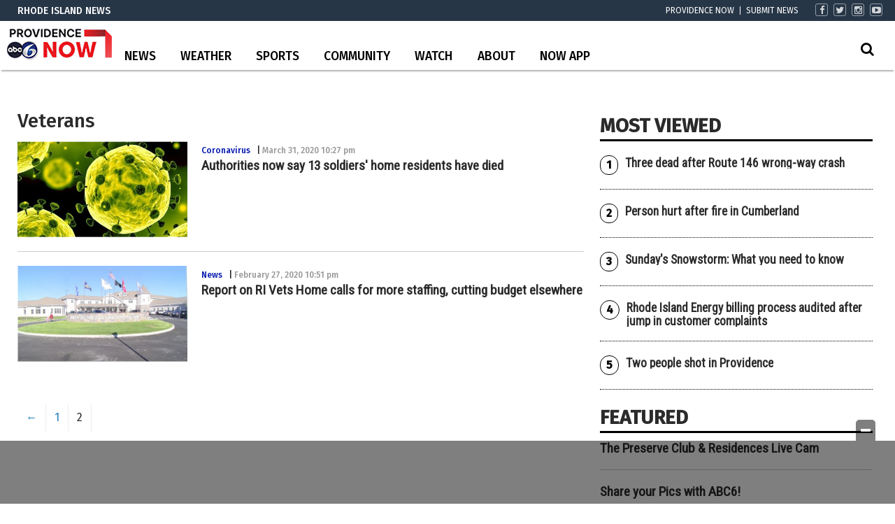

--- FILE ---
content_type: text/html; charset=UTF-8
request_url: https://www.abc6.com/tag/veterans/page/2/
body_size: 28638
content:
<!doctype html>

<!--[if lt IE 7]><html lang="en-US" class="no-js lt-ie9 lt-ie8 lt-ie7"><![endif]-->
<!--[if (IE 7)&!(IEMobile)]><html lang="en-US" class="no-js lt-ie9 lt-ie8"><![endif]-->
<!--[if (IE 8)&!(IEMobile)]><html lang="en-US" class="no-js lt-ie9"><![endif]-->
<!--[if gt IE 8]><!--> <html lang="en-US" class="no-js"><!--<![endif]-->

	<head>
		<meta charset="utf-8">

				<meta http-equiv="X-UA-Compatible" content="IE=edge">

		<title>Veterans Archives | Page 2 of 2 | ABC6</title>

				<meta name="HandheldFriendly" content="True">
		<meta name="MobileOptimized" content="320">
		<meta name="viewport" content="width=device-width, initial-scale=1"/>

				<link rel="icon" href="https://wpcdn.us-east-1.vip.tn-cloud.net/www.abc6.com/content/uploads/2020/02/favicon-1.ico">
		<link rel="apple-touch-icon" href="">
		<!--[if IE]>
			<link rel="shortcut icon" href="https://wpcdn.us-east-1.vip.tn-cloud.net/www.abc6.com/content/uploads/2020/02/favicon-1.ico/favicon.ico">
		<![endif]-->

		<meta name="msapplication-TileColor" content="#f01d4f">
		<meta name="msapplication-TileImage" content="https://wpcdn.us-east-1.vip.tn-cloud.net/www.abc6.com/content/themes/gtxcel/library/images/win8-tile-icon.png">
		<meta name="theme-color" content="#121212">

		<link href="//maxcdn.bootstrapcdn.com/font-awesome/4.7.0/css/font-awesome.min.css" rel="stylesheet"> <!-- Font Awesome Glyphicons -->
		<link rel="pingback" href="https://www.abc6.com/xmlrpc.php">

		
	<script type="text/javascript">
		if(typeof ad_slots_refresh =='undefined'){
			var ad_slots_refresh = new Array();
		}
		if(typeof gtx_ads_conf =='undefined'){
			var gtx_ads_conf = {};
			gtx_ads_conf.targetMap = {};
			gtx_ads_conf.ads = [];
			gtx_ads_conf.lazy = [];
			gtx_ads_conf.templates = {};
		}
		if(typeof googletag =='undefined'){
			var googletag = googletag || {};
			googletag.cmd = googletag.cmd || [];
		}
		gtx_ads_conf.fulltarget = "archive paged tag tag-veterans tag-724 paged-2 tag-paged-2 term-category-coronavirus term-category-massachusetts term-category-news term-category-regional-news wpb-js-composer js-comp-ver-6.10.0 vc_responsive";
		gtx_ads_conf.targetMap.url = "/authorities-now-say-13-soldiers-home-residents-have-died/";
		gtx_ads_conf.targetMap.post = "293257";
		gtx_ads_conf.targetMap.category = ["coronavirus","massachusetts","news","regional-news"];
		gtx_ads_conf.templates = {
			parallax: 'https://wpcdn.us-east-1.vip.tn-cloud.net/www.abc6.com/content/plugins/gtx-ad-manager/templates/parallax.js',
			reveal: 'https://wpcdn.us-east-1.vip.tn-cloud.net/www.abc6.com/content/plugins/gtx-ad-manager/templates/reveal.js',
            roller: 'https://wpcdn.us-east-1.vip.tn-cloud.net/www.abc6.com/content/plugins/gtx-ad-manager/templates/roller.js'
		};
	</script>
			<script>
			function gtx_enable_dfp(){ /* do nothing */ }
			if(typeof ad_slots_refresh =='undefined'){
				var ad_slots_refresh = new Array(); 
			}
		</script>
		<script>(function(d, s, id){
				 var js, fjs = d.getElementsByTagName(s)[0];
				 if (d.getElementById(id)) {return;}
				 js = d.createElement(s); js.id = id;
				 js.src = "//connect.facebook.net/en_US/sdk.js#xfbml=1&version=v2.6";
				 fjs.parentNode.insertBefore(js, fjs);
			   }(document, 'script', 'facebook-jssdk'));</script><meta name='robots' content='index, follow, max-image-preview:large, max-snippet:-1, max-video-preview:-1' />
<script>
		window.dataLayer = [{"townnews.product.software":"RAYOS","townnews.product.version":"1.21.2","rayos.customer.ua":"UA-117934989-2","rayos.customer.ga4":"G-YNJ4Y2R0T0","rayos.post.id":293257,"rayos.post.type":"post","rayos.post.title":"Authorities now say 13 soldiers' home residents have died","rayos.post.author_name":["AP"],"rayos.post.primary_category":"Coronavirus","rayos.post.all_categories":["Coronavirus","Massachusetts","News","Regional News"],"rayos.gallery.included":"No","rayos.video.included":"No","rayos.elections.widget_included":"No"}];
	</script><!-- Google Tag Manager -->
		<script>(function(w,d,s,l,i){w[l]=w[l]||[];w[l].push({'gtm.start':
		new Date().getTime(),event:'gtm.js'});var f=d.getElementsByTagName(s)[0],
		j=d.createElement(s),dl=l!='dataLayer'?'&l='+l:'';j.async=true;j.src=
		'https://www.googletagmanager.com/gtm.js?id='+i+dl;f.parentNode.insertBefore(j,f);
		})(window,document,'script','dataLayer','GTM-PDQV3N');</script>
		<!-- End Google Tag Manager -->
		
	<!-- This site is optimized with the Yoast SEO plugin v21.4 - https://yoast.com/wordpress/plugins/seo/ -->
	<link rel="canonical" href="https://www.abc6.com/tag/veterans/page/2/" />
	<link rel="prev" href="https://www.abc6.com/tag/veterans/" />
	<meta property="og:locale" content="en_US" />
	<meta property="og:type" content="article" />
	<meta property="og:title" content="Veterans Archives | Page 2 of 2 | ABC6" />
	<meta property="og:url" content="https://www.abc6.com/tag/veterans/" />
	<meta property="og:site_name" content="ABC6" />
	<meta property="og:image" content="https://wpcdn.us-east-1.vip.tn-cloud.net/www.abc6.com/content/uploads/2020/02/ABC6-Logo.png" />
	<meta property="og:image:width" content="960" />
	<meta property="og:image:height" content="540" />
	<meta property="og:image:type" content="image/png" />
	<meta name="twitter:card" content="summary_large_image" />
	<meta name="twitter:site" content="@ABC6" />
	<script type="application/ld+json" class="yoast-schema-graph">{"@context":"https://schema.org","@graph":[{"@type":"CollectionPage","@id":"https://www.abc6.com/tag/veterans/","url":"https://www.abc6.com/tag/veterans/page/2/","name":"Veterans Archives | Page 2 of 2 | ABC6","isPartOf":{"@id":"https://www.abc6.com/#website"},"primaryImageOfPage":{"@id":"https://www.abc6.com/tag/veterans/page/2/#primaryimage"},"image":{"@id":"https://www.abc6.com/tag/veterans/page/2/#primaryimage"},"thumbnailUrl":"https://wpcdn.us-east-1.vip.tn-cloud.net/www.abc6.com/content/uploads/2020/03/Coronavirus.png","inLanguage":"en-US"},{"@type":"ImageObject","inLanguage":"en-US","@id":"https://www.abc6.com/tag/veterans/page/2/#primaryimage","url":"https://wpcdn.us-east-1.vip.tn-cloud.net/www.abc6.com/content/uploads/2020/03/Coronavirus.png","contentUrl":"https://wpcdn.us-east-1.vip.tn-cloud.net/www.abc6.com/content/uploads/2020/03/Coronavirus.png","width":1024,"height":415},{"@type":"WebSite","@id":"https://www.abc6.com/#website","url":"https://www.abc6.com/","name":"ABC6","description":"Providence, RI and New Bedford, MA News, Weather","publisher":{"@id":"https://www.abc6.com/#organization"},"potentialAction":[{"@type":"SearchAction","target":{"@type":"EntryPoint","urlTemplate":"https://www.abc6.com/?s={search_term_string}"},"query-input":"required name=search_term_string"}],"inLanguage":"en-US"},{"@type":"Organization","@id":"https://www.abc6.com/#organization","name":"ABC6","url":"https://www.abc6.com/","logo":{"@type":"ImageObject","inLanguage":"en-US","@id":"https://www.abc6.com/#/schema/logo/image/","url":"https://www.abc6.com/content/uploads/2020/02/ABC6-logo.jpg","contentUrl":"https://www.abc6.com/content/uploads/2020/02/ABC6-logo.jpg","width":316,"height":178,"caption":"ABC6"},"image":{"@id":"https://www.abc6.com/#/schema/logo/image/"},"sameAs":["https://www.facebook.com/ABC6News","https://twitter.com/ABC6","https://www.instagram.com/abc6wlne/","https://www.linkedin.com/company/wlne-abc6","https://www.youtube.com/user/wlneABC6","https://en.wikipedia.org/wiki/WLNE-TV"]}]}</script>
	<!-- / Yoast SEO plugin. -->


<link rel='dns-prefetch' href='//wpcdn.us-east-1.vip.tn-cloud.net' />
<link rel='dns-prefetch' href='//maps.googleapis.com' />
<link rel='dns-prefetch' href='//ws.sharethis.com' />
<link rel='dns-prefetch' href='//www.google.com' />
<link rel='dns-prefetch' href='//fonts.googleapis.com' />
<link rel='dns-prefetch' href='//maxcdn.bootstrapcdn.com' />
<link rel="alternate" type="application/rss+xml" title="ABC6 &raquo; Feed" href="https://www.abc6.com/feed/" />
<link rel="alternate" type="application/rss+xml" title="ABC6 &raquo; Veterans Tag Feed" href="https://www.abc6.com/tag/veterans/feed/" />
<script type="text/javascript">
/* <![CDATA[ */
window._wpemojiSettings = {"baseUrl":"https:\/\/s.w.org\/images\/core\/emoji\/14.0.0\/72x72\/","ext":".png","svgUrl":"https:\/\/s.w.org\/images\/core\/emoji\/14.0.0\/svg\/","svgExt":".svg","source":{"concatemoji":"https:\/\/www.abc6.com\/wp-includes\/js\/wp-emoji-release.min.js"}};
/*! This file is auto-generated */
!function(i,n){var o,s,e;function c(e){try{var t={supportTests:e,timestamp:(new Date).valueOf()};sessionStorage.setItem(o,JSON.stringify(t))}catch(e){}}function p(e,t,n){e.clearRect(0,0,e.canvas.width,e.canvas.height),e.fillText(t,0,0);var t=new Uint32Array(e.getImageData(0,0,e.canvas.width,e.canvas.height).data),r=(e.clearRect(0,0,e.canvas.width,e.canvas.height),e.fillText(n,0,0),new Uint32Array(e.getImageData(0,0,e.canvas.width,e.canvas.height).data));return t.every(function(e,t){return e===r[t]})}function u(e,t,n){switch(t){case"flag":return n(e,"\ud83c\udff3\ufe0f\u200d\u26a7\ufe0f","\ud83c\udff3\ufe0f\u200b\u26a7\ufe0f")?!1:!n(e,"\ud83c\uddfa\ud83c\uddf3","\ud83c\uddfa\u200b\ud83c\uddf3")&&!n(e,"\ud83c\udff4\udb40\udc67\udb40\udc62\udb40\udc65\udb40\udc6e\udb40\udc67\udb40\udc7f","\ud83c\udff4\u200b\udb40\udc67\u200b\udb40\udc62\u200b\udb40\udc65\u200b\udb40\udc6e\u200b\udb40\udc67\u200b\udb40\udc7f");case"emoji":return!n(e,"\ud83e\udef1\ud83c\udffb\u200d\ud83e\udef2\ud83c\udfff","\ud83e\udef1\ud83c\udffb\u200b\ud83e\udef2\ud83c\udfff")}return!1}function f(e,t,n){var r="undefined"!=typeof WorkerGlobalScope&&self instanceof WorkerGlobalScope?new OffscreenCanvas(300,150):i.createElement("canvas"),a=r.getContext("2d",{willReadFrequently:!0}),o=(a.textBaseline="top",a.font="600 32px Arial",{});return e.forEach(function(e){o[e]=t(a,e,n)}),o}function t(e){var t=i.createElement("script");t.src=e,t.defer=!0,i.head.appendChild(t)}"undefined"!=typeof Promise&&(o="wpEmojiSettingsSupports",s=["flag","emoji"],n.supports={everything:!0,everythingExceptFlag:!0},e=new Promise(function(e){i.addEventListener("DOMContentLoaded",e,{once:!0})}),new Promise(function(t){var n=function(){try{var e=JSON.parse(sessionStorage.getItem(o));if("object"==typeof e&&"number"==typeof e.timestamp&&(new Date).valueOf()<e.timestamp+604800&&"object"==typeof e.supportTests)return e.supportTests}catch(e){}return null}();if(!n){if("undefined"!=typeof Worker&&"undefined"!=typeof OffscreenCanvas&&"undefined"!=typeof URL&&URL.createObjectURL&&"undefined"!=typeof Blob)try{var e="postMessage("+f.toString()+"("+[JSON.stringify(s),u.toString(),p.toString()].join(",")+"));",r=new Blob([e],{type:"text/javascript"}),a=new Worker(URL.createObjectURL(r),{name:"wpTestEmojiSupports"});return void(a.onmessage=function(e){c(n=e.data),a.terminate(),t(n)})}catch(e){}c(n=f(s,u,p))}t(n)}).then(function(e){for(var t in e)n.supports[t]=e[t],n.supports.everything=n.supports.everything&&n.supports[t],"flag"!==t&&(n.supports.everythingExceptFlag=n.supports.everythingExceptFlag&&n.supports[t]);n.supports.everythingExceptFlag=n.supports.everythingExceptFlag&&!n.supports.flag,n.DOMReady=!1,n.readyCallback=function(){n.DOMReady=!0}}).then(function(){return e}).then(function(){var e;n.supports.everything||(n.readyCallback(),(e=n.source||{}).concatemoji?t(e.concatemoji):e.wpemoji&&e.twemoji&&(t(e.twemoji),t(e.wpemoji)))}))}((window,document),window._wpemojiSettings);
/* ]]> */
</script>
<style type="text/css">
.hasCountdown{text-shadow:transparent 0 1px 1px;overflow:hidden;padding:5px}.countdown_rtl{direction:rtl}.countdown_holding span{background-color:#ccc}.countdown_row{clear:both;width:100%;text-align:center}.countdown_show1 .countdown_section{width:98%}.countdown_show2 .countdown_section{width:48%}.countdown_show3 .countdown_section{width:32.5%}.countdown_show4 .countdown_section{width:24.5%}.countdown_show5 .countdown_section{width:19.5%}.countdown_show6 .countdown_section{width:16.25%}.countdown_show7 .countdown_section{width:14%}.countdown_section{display:block;float:left;font-size:75%;text-align:center;margin:3px 0}.countdown_amount{font-size:200%}.countdown_descr{display:block;width:100%}a.countdown_infolink{display:block;border-radius:10px;width:14px;height:13px;float:right;font-size:9px;line-height:13px;font-weight:700;text-align:center;position:relative;top:-15px;border:1px solid}#countdown-preview{padding:10px}</style>
<link rel='stylesheet' id='bootstrap-css-css' href='https://wpcdn.us-east-1.vip.tn-cloud.net/www.abc6.com/content/themes/gtxcel/library/css/bootstrap/bootstrap.css' type='text/css' media='all' />
<link rel='stylesheet' id='bones-stylesheet-css' href='https://wpcdn.us-east-1.vip.tn-cloud.net/www.abc6.com/content/themes/gtxcel/library/css/style.css?ver=1765321969' type='text/css' media='all' />
<!--[if lt IE 9]>
<link rel='stylesheet' id='bones-ie-only-css' href='https://wpcdn.us-east-1.vip.tn-cloud.net/www.abc6.com/content/themes/gtxcel/library/css/ie.css' type='text/css' media='all' />
<![endif]-->
<link rel='stylesheet' id='list-grid-css' href='https://wpcdn.us-east-1.vip.tn-cloud.net/www.abc6.com/content/themes/gtxcel/library/css/grid.css?ver=1.11.0' type='text/css' media='all' />
<style id='wp-emoji-styles-inline-css' type='text/css'>

	img.wp-smiley, img.emoji {
		display: inline !important;
		border: none !important;
		box-shadow: none !important;
		height: 1em !important;
		width: 1em !important;
		margin: 0 0.07em !important;
		vertical-align: -0.1em !important;
		background: none !important;
		padding: 0 !important;
	}
</style>
<link rel='stylesheet' id='wp-block-library-css' href='https://www.abc6.com/wp-includes/css/dist/block-library/style.min.css' type='text/css' media='all' />
<style id='classic-theme-styles-inline-css' type='text/css'>
/*! This file is auto-generated */
.wp-block-button__link{color:#fff;background-color:#32373c;border-radius:9999px;box-shadow:none;text-decoration:none;padding:calc(.667em + 2px) calc(1.333em + 2px);font-size:1.125em}.wp-block-file__button{background:#32373c;color:#fff;text-decoration:none}
</style>
<style id='global-styles-inline-css' type='text/css'>
body{--wp--preset--color--black: #000000;--wp--preset--color--cyan-bluish-gray: #abb8c3;--wp--preset--color--white: #ffffff;--wp--preset--color--pale-pink: #f78da7;--wp--preset--color--vivid-red: #cf2e2e;--wp--preset--color--luminous-vivid-orange: #ff6900;--wp--preset--color--luminous-vivid-amber: #fcb900;--wp--preset--color--light-green-cyan: #7bdcb5;--wp--preset--color--vivid-green-cyan: #00d084;--wp--preset--color--pale-cyan-blue: #8ed1fc;--wp--preset--color--vivid-cyan-blue: #0693e3;--wp--preset--color--vivid-purple: #9b51e0;--wp--preset--gradient--vivid-cyan-blue-to-vivid-purple: linear-gradient(135deg,rgba(6,147,227,1) 0%,rgb(155,81,224) 100%);--wp--preset--gradient--light-green-cyan-to-vivid-green-cyan: linear-gradient(135deg,rgb(122,220,180) 0%,rgb(0,208,130) 100%);--wp--preset--gradient--luminous-vivid-amber-to-luminous-vivid-orange: linear-gradient(135deg,rgba(252,185,0,1) 0%,rgba(255,105,0,1) 100%);--wp--preset--gradient--luminous-vivid-orange-to-vivid-red: linear-gradient(135deg,rgba(255,105,0,1) 0%,rgb(207,46,46) 100%);--wp--preset--gradient--very-light-gray-to-cyan-bluish-gray: linear-gradient(135deg,rgb(238,238,238) 0%,rgb(169,184,195) 100%);--wp--preset--gradient--cool-to-warm-spectrum: linear-gradient(135deg,rgb(74,234,220) 0%,rgb(151,120,209) 20%,rgb(207,42,186) 40%,rgb(238,44,130) 60%,rgb(251,105,98) 80%,rgb(254,248,76) 100%);--wp--preset--gradient--blush-light-purple: linear-gradient(135deg,rgb(255,206,236) 0%,rgb(152,150,240) 100%);--wp--preset--gradient--blush-bordeaux: linear-gradient(135deg,rgb(254,205,165) 0%,rgb(254,45,45) 50%,rgb(107,0,62) 100%);--wp--preset--gradient--luminous-dusk: linear-gradient(135deg,rgb(255,203,112) 0%,rgb(199,81,192) 50%,rgb(65,88,208) 100%);--wp--preset--gradient--pale-ocean: linear-gradient(135deg,rgb(255,245,203) 0%,rgb(182,227,212) 50%,rgb(51,167,181) 100%);--wp--preset--gradient--electric-grass: linear-gradient(135deg,rgb(202,248,128) 0%,rgb(113,206,126) 100%);--wp--preset--gradient--midnight: linear-gradient(135deg,rgb(2,3,129) 0%,rgb(40,116,252) 100%);--wp--preset--font-size--small: 13px;--wp--preset--font-size--medium: 20px;--wp--preset--font-size--large: 36px;--wp--preset--font-size--x-large: 42px;--wp--preset--spacing--20: 0.44rem;--wp--preset--spacing--30: 0.67rem;--wp--preset--spacing--40: 1rem;--wp--preset--spacing--50: 1.5rem;--wp--preset--spacing--60: 2.25rem;--wp--preset--spacing--70: 3.38rem;--wp--preset--spacing--80: 5.06rem;--wp--preset--shadow--natural: 6px 6px 9px rgba(0, 0, 0, 0.2);--wp--preset--shadow--deep: 12px 12px 50px rgba(0, 0, 0, 0.4);--wp--preset--shadow--sharp: 6px 6px 0px rgba(0, 0, 0, 0.2);--wp--preset--shadow--outlined: 6px 6px 0px -3px rgba(255, 255, 255, 1), 6px 6px rgba(0, 0, 0, 1);--wp--preset--shadow--crisp: 6px 6px 0px rgba(0, 0, 0, 1);}:where(.is-layout-flex){gap: 0.5em;}:where(.is-layout-grid){gap: 0.5em;}body .is-layout-flow > .alignleft{float: left;margin-inline-start: 0;margin-inline-end: 2em;}body .is-layout-flow > .alignright{float: right;margin-inline-start: 2em;margin-inline-end: 0;}body .is-layout-flow > .aligncenter{margin-left: auto !important;margin-right: auto !important;}body .is-layout-constrained > .alignleft{float: left;margin-inline-start: 0;margin-inline-end: 2em;}body .is-layout-constrained > .alignright{float: right;margin-inline-start: 2em;margin-inline-end: 0;}body .is-layout-constrained > .aligncenter{margin-left: auto !important;margin-right: auto !important;}body .is-layout-constrained > :where(:not(.alignleft):not(.alignright):not(.alignfull)){max-width: var(--wp--style--global--content-size);margin-left: auto !important;margin-right: auto !important;}body .is-layout-constrained > .alignwide{max-width: var(--wp--style--global--wide-size);}body .is-layout-flex{display: flex;}body .is-layout-flex{flex-wrap: wrap;align-items: center;}body .is-layout-flex > *{margin: 0;}body .is-layout-grid{display: grid;}body .is-layout-grid > *{margin: 0;}:where(.wp-block-columns.is-layout-flex){gap: 2em;}:where(.wp-block-columns.is-layout-grid){gap: 2em;}:where(.wp-block-post-template.is-layout-flex){gap: 1.25em;}:where(.wp-block-post-template.is-layout-grid){gap: 1.25em;}.has-black-color{color: var(--wp--preset--color--black) !important;}.has-cyan-bluish-gray-color{color: var(--wp--preset--color--cyan-bluish-gray) !important;}.has-white-color{color: var(--wp--preset--color--white) !important;}.has-pale-pink-color{color: var(--wp--preset--color--pale-pink) !important;}.has-vivid-red-color{color: var(--wp--preset--color--vivid-red) !important;}.has-luminous-vivid-orange-color{color: var(--wp--preset--color--luminous-vivid-orange) !important;}.has-luminous-vivid-amber-color{color: var(--wp--preset--color--luminous-vivid-amber) !important;}.has-light-green-cyan-color{color: var(--wp--preset--color--light-green-cyan) !important;}.has-vivid-green-cyan-color{color: var(--wp--preset--color--vivid-green-cyan) !important;}.has-pale-cyan-blue-color{color: var(--wp--preset--color--pale-cyan-blue) !important;}.has-vivid-cyan-blue-color{color: var(--wp--preset--color--vivid-cyan-blue) !important;}.has-vivid-purple-color{color: var(--wp--preset--color--vivid-purple) !important;}.has-black-background-color{background-color: var(--wp--preset--color--black) !important;}.has-cyan-bluish-gray-background-color{background-color: var(--wp--preset--color--cyan-bluish-gray) !important;}.has-white-background-color{background-color: var(--wp--preset--color--white) !important;}.has-pale-pink-background-color{background-color: var(--wp--preset--color--pale-pink) !important;}.has-vivid-red-background-color{background-color: var(--wp--preset--color--vivid-red) !important;}.has-luminous-vivid-orange-background-color{background-color: var(--wp--preset--color--luminous-vivid-orange) !important;}.has-luminous-vivid-amber-background-color{background-color: var(--wp--preset--color--luminous-vivid-amber) !important;}.has-light-green-cyan-background-color{background-color: var(--wp--preset--color--light-green-cyan) !important;}.has-vivid-green-cyan-background-color{background-color: var(--wp--preset--color--vivid-green-cyan) !important;}.has-pale-cyan-blue-background-color{background-color: var(--wp--preset--color--pale-cyan-blue) !important;}.has-vivid-cyan-blue-background-color{background-color: var(--wp--preset--color--vivid-cyan-blue) !important;}.has-vivid-purple-background-color{background-color: var(--wp--preset--color--vivid-purple) !important;}.has-black-border-color{border-color: var(--wp--preset--color--black) !important;}.has-cyan-bluish-gray-border-color{border-color: var(--wp--preset--color--cyan-bluish-gray) !important;}.has-white-border-color{border-color: var(--wp--preset--color--white) !important;}.has-pale-pink-border-color{border-color: var(--wp--preset--color--pale-pink) !important;}.has-vivid-red-border-color{border-color: var(--wp--preset--color--vivid-red) !important;}.has-luminous-vivid-orange-border-color{border-color: var(--wp--preset--color--luminous-vivid-orange) !important;}.has-luminous-vivid-amber-border-color{border-color: var(--wp--preset--color--luminous-vivid-amber) !important;}.has-light-green-cyan-border-color{border-color: var(--wp--preset--color--light-green-cyan) !important;}.has-vivid-green-cyan-border-color{border-color: var(--wp--preset--color--vivid-green-cyan) !important;}.has-pale-cyan-blue-border-color{border-color: var(--wp--preset--color--pale-cyan-blue) !important;}.has-vivid-cyan-blue-border-color{border-color: var(--wp--preset--color--vivid-cyan-blue) !important;}.has-vivid-purple-border-color{border-color: var(--wp--preset--color--vivid-purple) !important;}.has-vivid-cyan-blue-to-vivid-purple-gradient-background{background: var(--wp--preset--gradient--vivid-cyan-blue-to-vivid-purple) !important;}.has-light-green-cyan-to-vivid-green-cyan-gradient-background{background: var(--wp--preset--gradient--light-green-cyan-to-vivid-green-cyan) !important;}.has-luminous-vivid-amber-to-luminous-vivid-orange-gradient-background{background: var(--wp--preset--gradient--luminous-vivid-amber-to-luminous-vivid-orange) !important;}.has-luminous-vivid-orange-to-vivid-red-gradient-background{background: var(--wp--preset--gradient--luminous-vivid-orange-to-vivid-red) !important;}.has-very-light-gray-to-cyan-bluish-gray-gradient-background{background: var(--wp--preset--gradient--very-light-gray-to-cyan-bluish-gray) !important;}.has-cool-to-warm-spectrum-gradient-background{background: var(--wp--preset--gradient--cool-to-warm-spectrum) !important;}.has-blush-light-purple-gradient-background{background: var(--wp--preset--gradient--blush-light-purple) !important;}.has-blush-bordeaux-gradient-background{background: var(--wp--preset--gradient--blush-bordeaux) !important;}.has-luminous-dusk-gradient-background{background: var(--wp--preset--gradient--luminous-dusk) !important;}.has-pale-ocean-gradient-background{background: var(--wp--preset--gradient--pale-ocean) !important;}.has-electric-grass-gradient-background{background: var(--wp--preset--gradient--electric-grass) !important;}.has-midnight-gradient-background{background: var(--wp--preset--gradient--midnight) !important;}.has-small-font-size{font-size: var(--wp--preset--font-size--small) !important;}.has-medium-font-size{font-size: var(--wp--preset--font-size--medium) !important;}.has-large-font-size{font-size: var(--wp--preset--font-size--large) !important;}.has-x-large-font-size{font-size: var(--wp--preset--font-size--x-large) !important;}
.wp-block-navigation a:where(:not(.wp-element-button)){color: inherit;}
:where(.wp-block-post-template.is-layout-flex){gap: 1.25em;}:where(.wp-block-post-template.is-layout-grid){gap: 1.25em;}
:where(.wp-block-columns.is-layout-flex){gap: 2em;}:where(.wp-block-columns.is-layout-grid){gap: 2em;}
.wp-block-pullquote{font-size: 1.5em;line-height: 1.6;}
</style>
<link rel='stylesheet' id='gt-posts-slider-style-css' href='https://wpcdn.us-east-1.vip.tn-cloud.net/www.abc6.com/content/mu-plugins/gtxcel-plugin/vc_posts_slider/posts-slider.css?ver=1570550597' type='text/css' media='all' />
<link rel='stylesheet' id='flexslider-css' href='https://wpcdn.us-east-1.vip.tn-cloud.net/www.abc6.com/content/mu-plugins/js_composer/assets/lib/flexslider/flexslider.min.css?ver=6.10.0' type='text/css' media='all' />
<link rel='stylesheet' id='gt-flexslider-style-css' href='https://wpcdn.us-east-1.vip.tn-cloud.net/www.abc6.com/content/mu-plugins/gtxcel-plugin/vc_gallery/gt-flexslider.css?ver=1648237149' type='text/css' media='all' />
<link rel='stylesheet' id='prettyphoto-css' href='https://wpcdn.us-east-1.vip.tn-cloud.net/www.abc6.com/content/mu-plugins/js_composer/assets/lib/prettyphoto/css/prettyPhoto.min.css?ver=6.10.0' type='text/css' media='all' />
<link rel='stylesheet' id='rayos_alm_list_templates_style-css' href='https://wpcdn.us-east-1.vip.tn-cloud.net/www.abc6.com/content/mu-plugins/gtxcel-plugin/functionalities//css/rayos_alm_list_templates.css?ver=1667523778' type='text/css' media='all' />
<link rel='stylesheet' id='googlefonts-css' href='https://fonts.googleapis.com/css?family=Fira+Sans:400,500|Roboto+Condensed:400&subset=latin' type='text/css' media='all' />
<link rel='stylesheet' id='blox-syndication-css' href='https://wpcdn.us-east-1.vip.tn-cloud.net/www.abc6.com/content/plugins/blox-syndication/assets/css/blox-syndication.css' type='text/css' media='all' />
<link rel='stylesheet' id='geobase-style-css' href='https://wpcdn.us-east-1.vip.tn-cloud.net/www.abc6.com/content/plugins/geobase/geobase.css?ver=1679517292' type='text/css' media='all' />
<style id='geobase-style-inline-css' type='text/css'>

	article.geobase-post .geobase-content-wrapper {
		width: 68%;
		float: right;
	}
	article.geobase-post .thumb-wrap {
		width: 30%;
		float: Left;
		margin-right: 2%;	}
	
</style>
<link rel='stylesheet' id='geobase-prettyphoto-style-css' href='https://wpcdn.us-east-1.vip.tn-cloud.net/www.abc6.com/content/plugins/geobase/prettyphoto/css/prettyPhoto.css' type='text/css' media='all' />
<link rel='stylesheet' id='geobasemap-style-css' href='https://wpcdn.us-east-1.vip.tn-cloud.net/www.abc6.com/content/plugins/geobase/vc_geobasemap/vc_geobasemap.css?ver=1570550597' type='text/css' media='all' />
<link rel='stylesheet' id='directory-select2-css' href='https://wpcdn.us-east-1.vip.tn-cloud.net/www.abc6.com/content/plugins/geobase/vc_directory_filter/assets/select2/css/select2.css?ver=3.5.2' type='text/css' media='all' />
<link rel='stylesheet' id='wpfc-css' href='https://wpcdn.us-east-1.vip.tn-cloud.net/www.abc6.com/content/plugins/gs-facebook-comments/public/css/wpfc-public.css?ver=1.7.2' type='text/css' media='all' />
<link rel='stylesheet' id='custom-template-style-css' href='https://wpcdn.us-east-1.vip.tn-cloud.net/www.abc6.com/content/plugins/gt-custom-templates/custom-templates.css' type='text/css' media='all' />
<link rel='stylesheet' id='ad-manager-style-css' href='https://wpcdn.us-east-1.vip.tn-cloud.net/www.abc6.com/content/plugins/gtx-ad-manager/ad-manager.css?ver=1728932431' type='text/css' media='all' />
<link rel='stylesheet' id='bylines-style-css' href='https://wpcdn.us-east-1.vip.tn-cloud.net/www.abc6.com/content/plugins/gtx-author-bios/css/bylines.css?ver=1570550597' type='text/css' media='all' />
<link rel='stylesheet' id='expand-search-css' href='https://wpcdn.us-east-1.vip.tn-cloud.net/www.abc6.com/content/plugins/gtx-expand-search/expand-search.css?ver=1570550597' type='text/css' media='all' />
<link rel='stylesheet' id='gtxcelfimagescss-css' href='https://wpcdn.us-east-1.vip.tn-cloud.net/www.abc6.com/content/plugins/gtx-fimages/css/all.css?ver=1570550597' type='text/css' media='all' />
<link rel='stylesheet' id='lightbox-style-css' href='https://wpcdn.us-east-1.vip.tn-cloud.net/www.abc6.com/content/plugins/gtx-gallery/css/gtx-lightbox.css?ver=2018.3.20' type='text/css' media='all' />
<link rel='stylesheet' id='gtx-oembed-style-css' href='https://wpcdn.us-east-1.vip.tn-cloud.net/www.abc6.com/content/plugins/gtx-oembed-extension/gtx-oembed.css?ver=1570550597' type='text/css' media='all' />
<link rel='stylesheet' id='rayos_trending_topics_style-css' href='https://wpcdn.us-east-1.vip.tn-cloud.net/www.abc6.com/content/plugins/rayos-trending-topics/rayos-trending-topics.css?ver=1621950080' type='text/css' media='all' />
<link rel='stylesheet' id='simple-share-buttons-adder-font-awesome-css' href='//maxcdn.bootstrapcdn.com/font-awesome/4.3.0/css/font-awesome.min.css' type='text/css' media='all' />
<link rel='stylesheet' id='author-bios-style-css' href='https://wpcdn.us-east-1.vip.tn-cloud.net/www.abc6.com/content/plugins/gtx-author-bios/css/author-bios.css' type='text/css' media='all' />
<link rel='stylesheet' id='parent-style-css' href='https://wpcdn.us-east-1.vip.tn-cloud.net/www.abc6.com/content/themes/gtxcel/style.css?ver=1664375579' type='text/css' media='all' />
<link rel='stylesheet' id='child-style-css' href='https://wpcdn.us-east-1.vip.tn-cloud.net/www.abc6.com/content/themes/publisher-master/style.css' type='text/css' media='all' />
<link rel='stylesheet' id='gtx-alert-banner-css-icons-css' href='https://www.abc6.com/style/4cd1aa2915f4f81c32f6a9a16dbb64b0/alert-banner-css-icons/' type='text/css' media='all' />
<link rel='stylesheet' id='gtx-custom_css_post-css' href='https://www.abc6.com/style/441fc1cc41b86d7619aea75a608eef37/custom_css_post/' type='text/css' media='all' />
<link rel='stylesheet' id='acf-repeater-style-css' href='https://wpcdn.us-east-1.vip.tn-cloud.net/www.abc6.com/content/themes/gtxcel/includes/acf_repeater_shortcode/acf_repeater_shortcode.css' type='text/css' media='all' />
<link rel='stylesheet' id='rayos-ssba-twitter-x-logo-css' href='https://wpcdn.us-east-1.vip.tn-cloud.net/www.abc6.com/content/themes/gtxcel/includes/ssba-twitter-update/x-logo-styles.css?ver=1702673046' type='text/css' media='all' />
<link rel='stylesheet' id='dashicons-css' href='https://www.abc6.com/wp-includes/css/dashicons.min.css' type='text/css' media='all' />
<link rel='stylesheet' id='acf-global-css' href='https://wpcdn.us-east-1.vip.tn-cloud.net/www.abc6.com/content/mu-plugins/advanced-custom-fields-pro/assets/build/css/acf-global.css?ver=6.0.3' type='text/css' media='all' />
<link rel='stylesheet' id='acf-input-css' href='https://wpcdn.us-east-1.vip.tn-cloud.net/www.abc6.com/content/mu-plugins/advanced-custom-fields-pro/assets/build/css/acf-input.css?ver=6.0.3' type='text/css' media='all' />
<link rel='stylesheet' id='acf-pro-input-css' href='https://wpcdn.us-east-1.vip.tn-cloud.net/www.abc6.com/content/mu-plugins/advanced-custom-fields-pro/assets/build/css/pro/acf-pro-input.css?ver=6.0.3' type='text/css' media='all' />
<link rel='stylesheet' id='acf-datepicker-css' href='https://wpcdn.us-east-1.vip.tn-cloud.net/www.abc6.com/content/mu-plugins/advanced-custom-fields-pro/assets/inc/datepicker/jquery-ui.min.css?ver=1.11.4' type='text/css' media='all' />
<link rel='stylesheet' id='acf-timepicker-css' href='https://wpcdn.us-east-1.vip.tn-cloud.net/www.abc6.com/content/mu-plugins/advanced-custom-fields-pro/assets/inc/timepicker/jquery-ui-timepicker-addon.min.css?ver=1.6.1' type='text/css' media='all' />
<link rel='stylesheet' id='wp-color-picker-css' href='https://www.abc6.com/wp-admin/css/color-picker.min.css' type='text/css' media='all' />
<link rel='stylesheet' id='blox-syndication-admin-css' href='https://wpcdn.us-east-1.vip.tn-cloud.net/www.abc6.com/content/plugins/blox-syndication/assets/css/admin-blox-syndication.css?ver=1.1.1' type='text/css' media='all' />
<link rel='stylesheet' id='scheduled-elements-style-css' href='https://wpcdn.us-east-1.vip.tn-cloud.net/www.abc6.com/content/plugins/gtx-scheduled-elements/scheduled-elements.css?ver=2018.08.10' type='text/css' media='all' />
<link rel='stylesheet' id='dgwt-jg-style-css' href='https://wpcdn.us-east-1.vip.tn-cloud.net/www.abc6.com/content/plugins/gtx-gallery/justified-gallery/assets/css/style.min.css?ver=1.2.2' type='text/css' media='all' />
<link rel='stylesheet' id='dgwt-jg-photoswipe-css' href='https://wpcdn.us-east-1.vip.tn-cloud.net/www.abc6.com/content/plugins/gtx-gallery/justified-gallery/includes/Lightbox/Photoswipe/assets/photoswipe.css?ver=1.2.2' type='text/css' media='all' />
<link rel='stylesheet' id='dgwt-jg-photoswipe-skin-css' href='https://wpcdn.us-east-1.vip.tn-cloud.net/www.abc6.com/content/plugins/gtx-gallery/justified-gallery/includes/Lightbox/Photoswipe/assets/default-skin/default-skin.css?ver=1.2.2' type='text/css' media='all' />
<script type="text/javascript" src="https://www.abc6.com/wp-includes/js/jquery/jquery.min.js?ver=3.7.1" id="jquery-core-js"></script>
<script type="text/javascript" src="https://www.abc6.com/wp-includes/js/jquery/jquery-migrate.min.js?ver=3.4.1" id="jquery-migrate-js"></script>
<script type="text/javascript" src="https://wpcdn.us-east-1.vip.tn-cloud.net/www.abc6.com/content/mu-plugins/rayos-tracking//rayos-tracking.js?ver=1614285194" id="rayos_tracking-js"></script>
<script type="text/javascript" src="https://wpcdn.us-east-1.vip.tn-cloud.net/www.abc6.com/content/themes/gtxcel/library/js/libs/modernizr.custom.min.js?ver=2.5.3" id="bones-modernizr-js"></script>
<script type="text/javascript" src="https://wpcdn.us-east-1.vip.tn-cloud.net/www.abc6.com/content/themes/gtxcel/library/js/gtxcel.js?ver=0.1" id="gtxcel-global-js"></script>
<script type="text/javascript" src="https://wpcdn.us-east-1.vip.tn-cloud.net/www.abc6.com/content/themes/gtxcel/library/js/mobile-nav.js?ver=0.1" id="mobile-nav-js"></script>
<script type="text/javascript" src="https://wpcdn.us-east-1.vip.tn-cloud.net/www.abc6.com/content/plugins/geobase/prettyphoto/js/jquery.prettyPhoto.js" id="geobase-prettyphoto-script-js"></script>
<script type="text/javascript" src="https://wpcdn.us-east-1.vip.tn-cloud.net/www.abc6.com/content/plugins/geobase/vc_directory_filter/assets/select2/js/select2.min.js?ver=3.5.2" id="directory-select2-js"></script>
<script type="text/javascript" id="directory-filter-js-extra">
/* <![CDATA[ */
var ajaxurl = "https:\/\/www.abc6.com\/wp-admin\/admin-ajax.php";
/* ]]> */
</script>
<script type="text/javascript" src="https://wpcdn.us-east-1.vip.tn-cloud.net/www.abc6.com/content/plugins/geobase/vc_directory_filter/directory-filter.js?ver=1599147537" id="directory-filter-js"></script>
<script type="text/javascript" src="https://wpcdn.us-east-1.vip.tn-cloud.net/www.abc6.com/content/plugins/gs-facebook-comments/public/js/wpfc-public.js?ver=1.7.2" id="wpfc-js"></script>
<script type="text/javascript" src="https://wpcdn.us-east-1.vip.tn-cloud.net/www.abc6.com/content/plugins/gtx-elections/js/gtx-elections.js?ver=2022.01.11" id="gtx-elections-js"></script>
<script type="text/javascript" id="lightbox-script-js-extra">
/* <![CDATA[ */
var lightboxSettings = {"show_ads":"1","ad_details":[{"min_width":"768","max_width":"","dfp_ad_sizes":[{"dfp_ad_width":"728","dfp_ad_height":"90"}]},{"min_width":"","max_width":"767","dfp_ad_sizes":[{"dfp_ad_width":"320","dfp_ad_height":"50"}]}],"dfp_path":"\/132916964,22666483375\/abc6.com\/veterans","slot_name":"lightbox_ad","post_title":"Authorities now say 13 soldiers' home residents have died","post_type":"post","post_id":"293257","post_cats":"Coronavirus, Massachusetts, News, Regional News","author":"AP"};
/* ]]> */
</script>
<script type="text/javascript" src="https://wpcdn.us-east-1.vip.tn-cloud.net/www.abc6.com/content/plugins/gtx-gallery/js/gtx-lightbox.js?ver=2018.3.20" id="lightbox-script-js"></script>
<script id='st_insights_js' type="text/javascript" src="https://ws.sharethis.com/button/st_insights.js?publisher=4d48b7c5-0ae3-43d4-bfbe-3ff8c17a8ae6&amp;product=simpleshare" id="ssba-sharethis-js"></script>
<script type="text/javascript" src="https://wpcdn.us-east-1.vip.tn-cloud.net/www.abc6.com/content/themes/gtxcel/includes/acf_repeater_shortcode/acf_repeater_shortcode.js" id="acf-repeater-script-js"></script>
<script type="text/javascript" src="https://www.abc6.com/wp-includes/js/jquery/ui/core.min.js?ver=1.13.2" id="jquery-ui-core-js"></script>
<script type="text/javascript" src="https://www.abc6.com/wp-includes/js/jquery/ui/mouse.min.js?ver=1.13.2" id="jquery-ui-mouse-js"></script>
<script type="text/javascript" src="https://www.abc6.com/wp-includes/js/jquery/ui/sortable.min.js?ver=1.13.2" id="jquery-ui-sortable-js"></script>
<script type="text/javascript" src="https://www.abc6.com/wp-includes/js/jquery/ui/resizable.min.js?ver=1.13.2" id="jquery-ui-resizable-js"></script>
<script type="text/javascript" src="https://wpcdn.us-east-1.vip.tn-cloud.net/www.abc6.com/content/mu-plugins/advanced-custom-fields-pro/assets/build/js/acf.min.js?ver=6.0.3" id="acf-js"></script>
<script type="text/javascript" src="https://wpcdn.us-east-1.vip.tn-cloud.net/www.abc6.com/content/mu-plugins/advanced-custom-fields-pro/assets/build/js/acf-input.min.js?ver=6.0.3" id="acf-input-js"></script>
<script type="text/javascript" src="https://wpcdn.us-east-1.vip.tn-cloud.net/www.abc6.com/content/mu-plugins/advanced-custom-fields-pro/assets/build/js/pro/acf-pro-input.min.js?ver=6.0.3" id="acf-pro-input-js"></script>
<script type="text/javascript" src="https://www.abc6.com/wp-includes/js/jquery/ui/datepicker.min.js?ver=1.13.2" id="jquery-ui-datepicker-js"></script>
<script type="text/javascript" id="jquery-ui-datepicker-js-after">
/* <![CDATA[ */
jQuery(function(jQuery){jQuery.datepicker.setDefaults({"closeText":"Close","currentText":"Today","monthNames":["January","February","March","April","May","June","July","August","September","October","November","December"],"monthNamesShort":["Jan","Feb","Mar","Apr","May","Jun","Jul","Aug","Sep","Oct","Nov","Dec"],"nextText":"Next","prevText":"Previous","dayNames":["Sunday","Monday","Tuesday","Wednesday","Thursday","Friday","Saturday"],"dayNamesShort":["Sun","Mon","Tue","Wed","Thu","Fri","Sat"],"dayNamesMin":["S","M","T","W","T","F","S"],"dateFormat":"MM d, yy g:i a","firstDay":1,"isRTL":false});});
/* ]]> */
</script>
<script type="text/javascript" src="https://wpcdn.us-east-1.vip.tn-cloud.net/www.abc6.com/content/mu-plugins/advanced-custom-fields-pro/assets/inc/timepicker/jquery-ui-timepicker-addon.min.js?ver=1.6.1" id="acf-timepicker-js"></script>
<script type="text/javascript" src="https://www.abc6.com/wp-includes/js/jquery/ui/draggable.min.js?ver=1.13.2" id="jquery-ui-draggable-js"></script>
<script type="text/javascript" src="https://www.abc6.com/wp-includes/js/jquery/ui/slider.min.js?ver=1.13.2" id="jquery-ui-slider-js"></script>
<script type="text/javascript" src="https://www.abc6.com/wp-includes/js/jquery/jquery.ui.touch-punch.js?ver=0.2.2" id="jquery-touch-punch-js"></script>
<script type="text/javascript" src="https://www.abc6.com/wp-admin/js/iris.min.js?ver=1.0.7" id="iris-js"></script>
<script type="text/javascript" src="https://www.abc6.com/wp-includes/js/dist/vendor/wp-polyfill-inert.min.js?ver=3.1.2" id="wp-polyfill-inert-js"></script>
<script type="text/javascript" src="https://www.abc6.com/wp-includes/js/dist/vendor/regenerator-runtime.min.js?ver=0.14.0" id="regenerator-runtime-js"></script>
<script type="text/javascript" src="https://www.abc6.com/wp-includes/js/dist/vendor/wp-polyfill.min.js?ver=3.15.0" id="wp-polyfill-js"></script>
<script type="text/javascript" src="https://www.abc6.com/wp-includes/js/dist/hooks.min.js?ver=c6aec9a8d4e5a5d543a1" id="wp-hooks-js"></script>
<script type="text/javascript" src="https://www.abc6.com/wp-includes/js/dist/i18n.min.js?ver=7701b0c3857f914212ef" id="wp-i18n-js"></script>
<script type="text/javascript" id="wp-i18n-js-after">
/* <![CDATA[ */
wp.i18n.setLocaleData( { 'text direction\u0004ltr': [ 'ltr' ] } );
/* ]]> */
</script>
<script type="text/javascript" src="https://www.abc6.com/wp-admin/js/color-picker.min.js" id="wp-color-picker-js"></script>
<script type="text/javascript" src="https://wpcdn.us-east-1.vip.tn-cloud.net/www.abc6.com/content/mu-plugins/advanced-custom-fields-pro/assets/inc/color-picker-alpha/wp-color-picker-alpha.js?ver=3.0.0" id="acf-color-picker-alpha-js"></script>
<script type="text/javascript" src="https://wpcdn.us-east-1.vip.tn-cloud.net/www.abc6.com/content/mu-plugins/acf-recaptcha/js/input.js" id="acf-input-recaptcha-js"></script>
<script type="text/javascript" src="https://www.google.com/recaptcha/api.js" id="recaptcha-api-js"></script>
<script type="text/javascript" id="blox-syndication-js-extra">
/* <![CDATA[ */
var blox_synd_ajax_object = {"ajax_url":"https:\/\/www.abc6.com\/wp-admin\/admin-ajax.php","asset_path":"https:\/\/wpcdn.us-east-1.vip.tn-cloud.net\/www.abc6.com\/content\/plugins\/blox-syndication\/assets"};
var blox_synd_ajax_object = {"ajax_url":"https:\/\/www.abc6.com\/wp-admin\/admin-ajax.php","asset_path":"https:\/\/wpcdn.us-east-1.vip.tn-cloud.net\/www.abc6.com\/content\/plugins\/blox-syndication\/assets"};
/* ]]> */
</script>
<script type="text/javascript" src="https://wpcdn.us-east-1.vip.tn-cloud.net/www.abc6.com/content/plugins/blox-syndication/assets/js/admin-blox-syndication.js?ver=1.1.1" id="blox-syndication-js"></script>
<link rel="https://api.w.org/" href="https://www.abc6.com/wp-json/" /><link rel="alternate" type="application/json" href="https://www.abc6.com/wp-json/wp/v2/tags/724" /><meta property="fb:app_id" content="2725035560896891" />        <script type="text/javascript" src="//tags.crwdcntrl.net/c/15004/cc.js?ns=_cc15004" id="LOTCC_15004"></script>
        <script type="text/javascript" language="javascript">
            let CookiePro_active = '';

            function isSupported(getStorage) {
                try {
                    const key = "__some_random_key_you_are_not_going_to_use__";
                    getStorage().setItem(key, key);
                    getStorage().removeItem(key);
                    return true;
                } catch (e) {
                    return false;
                }
            }

            function getCookie(cookie_name) {
                let cookie_value = '';

                let decoded_cookies = decodeURIComponent(document.cookie);
                let split_cookies = decoded_cookies.split(';');
                cookie_name = cookie_name + '=';

                for (let i = 0; i < split_cookies.length; i ++) {
                    let cookie = split_cookies[i].trim();
                    
                    if (cookie.indexOf(cookie_name) == 0) {
                        cookie_value = cookie.substring(cookie_name.length, cookie.length);
                    }
                }

                return cookie_value;
            }

            if (isSupported(() => localStorage)) {
                var Rayos_all_cookies_allowed = CookiePro_active ? (localStorage.getItem('rayos.privacy.cookies') || null) : 'yes';
                localStorage.setItem('rayos.privacy.cookies', Rayos_all_cookies_allowed);
            } else {
                var Rayos_all_cookies_allowed = CookiePro_active ? getCookie('rayos.privacy.cookies') : 'yes';
                document.cookie = "rayos.privacy.cookies=" + Rayos_all_cookies_allowed;
            }
            

            // Only allow data collection if all cookies are allowed.
            if (Rayos_all_cookies_allowed === 'yes') {
                try {
                    _cc15004.add("int", "Site Section : Coronavirus");_cc15004.add("int", "Page Title : Authorities now say 13 soldiers' home residents have died");_cc15004.add("int", "Category : Coronavirus");_cc15004.add("int", "Category : Massachusetts");_cc15004.add("int", "Category : News");_cc15004.add("int", "Category : Regional News");_cc15004.add("med", "Keyword : coronavirus");_cc15004.add("med", "Keyword : COVID-19");_cc15004.add("med", "Keyword : Veterans");_cc15004.bcp();                } catch (error) {
                    console.error('Lotame data collection failed. Please verify client settings.');
                }
            }
        </script>
        	<script type="text/javascript">
		var user_logged_in = 0;
		var logout_url = 'https://www.abc6.com/wp-login.php?action=logout&amp;_wpnonce=14b83ece47';
	</script>
						<style type="text/css" media="screen">
			.loggedin {
				display: none;
			}
			.loggedout {
				display: block;
			}
			</style>
			<meta name="generator" content="Powered by WPBakery Page Builder - drag and drop page builder for WordPress."/>
        <script>
        (function () {
            let all_cookies_allowed = true;

            if (typeof isSupported === 'function' && isSupported(() => localStorage)) {
                all_cookies_allowed = (localStorage.getItem('rayos.privacy.cookies') !== null 
                && localStorage.getItem('rayos.privacy.cookies') === 'yes') ? true : false;
            } else if (typeof getCookie === 'function') {
                let cookie_value = getCookie('rayos.privacy.cookies');

                all_cookies_allowed = (cookie_value == 'yes') ? true : false;
            }

            // Only extract audiences if all cookies are allowed.
            if (all_cookies_allowed) {
                var extraction_script;
                var audience_storage;
                var clientID = "15004";

                try {
                    audience_storage = JSON.parse(sessionStorage.getItem('rayos.dmp.audiences'));

                    if (!audience_storage || !audience_storage.audiences || !audience_storage.expired) {
                        throw "Not in sessions storage.";
                    }

                    if (audience_storage.expired < Date.now()) {
                        sessionStorage.removeItem('rayos.dmp.audiences');
                        throw "Cache is expired";
                    }	
                } catch (Exception) {
                    if (!window.rayos_siteaud) {
                        window.rayos_siteaud = null;
                    }

                    extraction_script = document.createElement('script');
                    extraction_script.onload = function() {
                        try {
                            if (!window.rayos_siteaud) {
                                throw "Audiences not retrieved.";
                                return;
                            }

                            var audience_extraction = {
                                audiences : [],
                                expired : Date.now() + 86400000
                            }

                            for (var i = 0; i < window.rayos_siteaud.Profile.Audiences.Audience.length; i++) {
                                var audience_abbr = window.rayos_siteaud.Profile.Audiences.Audience[i].abbr;
                                audience_extraction.audiences[audience_extraction.audiences.length] = audience_abbr;
                            }

                            audience_extraction.audiences.sort();

                            sessionStorage.setItem('rayos.dmp.audiences', JSON.stringify(audience_extraction));
                        
                            // Track audience extraction
                            if (RAYOS && RAYOS.Tracking) {
                                var oTracker = RAYOS.Tracking.createBucket({
                                    'app': 'rayos-lotame',
                                    'metric': 'audience-extraction',
                                    'data': {
                                        name: 'client',
                                        value: clientID
                                    }
                                });

                                oTracker.addEvent(Date.now());
                            }
                        } catch (Exception) {
                            if (console && console.warn) {
                                console.warn('Failed to add Lotame audiences to session storage.');
                            }
                        }				
                    }

                    extraction_script.setAttribute('async', true);
                    extraction_script.setAttribute('src', '//ad.crwdcntrl.net/5/c=' + clientID + '/pe=y/var=rayos_siteaud');

                    var page_head = document.getElementsByTagName("head");
                    if (page_head && page_head[0]) {
                        page_head[0].appendChild(extraction_script);
                    }
                }
            }
        })();
        </script>
        <link rel="icon" href="https://wpcdn.us-east-1.vip.tn-cloud.net/www.abc6.com/content/uploads/2024/04/y/v/cropped-untitled-design-2-32x32.png" sizes="32x32" />
<link rel="icon" href="https://wpcdn.us-east-1.vip.tn-cloud.net/www.abc6.com/content/uploads/2024/04/y/v/cropped-untitled-design-2-192x192.png" sizes="192x192" />
<link rel="apple-touch-icon" href="https://wpcdn.us-east-1.vip.tn-cloud.net/www.abc6.com/content/uploads/2024/04/y/v/cropped-untitled-design-2-180x180.png" />
<meta name="msapplication-TileImage" content="https://wpcdn.us-east-1.vip.tn-cloud.net/www.abc6.com/content/uploads/2024/04/y/v/cropped-untitled-design-2-270x270.png" />
<noscript><style> .wpb_animate_when_almost_visible { opacity: 1; }</style></noscript><script type="text/javascript" src="//script.crazyegg.com/pages/scripts/0021/5285.js" async="async"></script>
<meta name="google-site-verification" content="Kjc-51zmBzvB3KZtxXVAJlb2tizTpExTn_6JSp0nVgw" />
<meta http-equiv="refresh" content="600">
<meta property="fb:pages" content="35656323809" />




	</head>

<body class="archive paged tag tag-veterans tag-724 paged-2 tag-paged-2 term-category-coronavirus term-category-massachusetts term-category-news term-category-regional-news wpb-js-composer js-comp-ver-6.10.0 vc_responsive" itemscope itemtype="http://schema.org/WebPage">
	<script type='text/javascript' src='/shared-content/art/stats/common/tracker.js'></script>
	<script type='text/javascript'>
	<!--
	if (typeof(TNStats_Tracker) !== 'undefined' && typeof(TNTracker) === 'undefined') { TNTracker = new TNStats_Tracker('www.abc6.com'); TNTracker.trackPageView(); }
	// -->
	</script>
	
	<!-- Google Tag Manager (noscript) -->
		<noscript><iframe src="https://www.googletagmanager.com/ns.html?id=GTM-PDQV3N&amp;townnews.product.software=RAYOS&amp;townnews.product.version=1.21.2&amp;rayos.customer.ua=UA-117934989-2&amp;rayos.customer.ga4=G-YNJ4Y2R0T0&amp;rayos.post.id=293257&amp;rayos.post.type=post&amp;rayos.post.title=Authorities+now+say+13+soldiers%27+home+residents+have+died&amp;rayos.post.author_name.0=AP&amp;rayos.post.primary_category=Coronavirus&amp;rayos.post.all_categories.0=Coronavirus&amp;rayos.post.all_categories.1=Massachusetts&amp;rayos.post.all_categories.2=News&amp;rayos.post.all_categories.3=Regional+News&amp;rayos.gallery.included=No&amp;rayos.video.included=No&amp;rayos.elections.widget_included=No&amp;rayos.client.noscript=Yes"
		height="0" width="0" style="display:none;visibility:hidden"></iframe></noscript>
		<!-- End Google Tag Manager (noscript) -->
					<div class="menu-wrap">
			<p class="mobile-nav-title">Main Navigation</p><div class="menu-side"><ul id="menu-main-navigation" class="menu"><li id="menu-item-475" class="menu-item menu-item-type-post_type menu-item-object-page menu-item-has-children menu-item-475"><a href="https://www.abc6.com/news/" data-menu-title="main-navigation" data-menu-count="43" data-menu-index="1" id="menu-item-link-475">News</a>
<ul class="sub-menu">
	<li id="menu-item-481" class="menu-item menu-item-type-post_type menu-item-object-page menu-item-481"><a href="https://www.abc6.com/news/local-news/" data-menu-title="main-navigation" data-menu-count="43" data-menu-index="2" id="menu-item-link-481">Local News</a></li>
	<li id="menu-item-484" class="menu-item menu-item-type-post_type menu-item-object-page menu-item-484"><a href="https://www.abc6.com/news/regional-news/" data-menu-title="main-navigation" data-menu-count="43" data-menu-index="3" id="menu-item-link-484">Regional News</a></li>
	<li id="menu-item-493" class="menu-item menu-item-type-post_type menu-item-object-page menu-item-493"><a href="https://www.abc6.com/news/national-world-news/" data-menu-title="main-navigation" data-menu-count="43" data-menu-index="4" id="menu-item-link-493">US &#038; World News</a></li>
	<li id="menu-item-487" class="menu-item menu-item-type-post_type menu-item-object-page menu-item-487"><a href="https://www.abc6.com/news/special-reports/" data-menu-title="main-navigation" data-menu-count="43" data-menu-index="5" id="menu-item-link-487">Special Reports</a></li>
	<li id="menu-item-284632" class="menu-item menu-item-type-custom menu-item-object-custom menu-item-284632"><a href="https://abc6.com/watch" data-menu-title="main-navigation" data-menu-count="43" data-menu-index="6" id="menu-item-link-284632">Watch Live News</a></li>
	<li id="menu-item-490" class="menu-item menu-item-type-post_type menu-item-object-page menu-item-490"><a href="https://www.abc6.com/news/submit-your-news/" data-menu-title="main-navigation" data-menu-count="43" data-menu-index="7" id="menu-item-link-490">Submit Your News</a></li>
	<li id="menu-item-3218052" class="menu-item menu-item-type-post_type menu-item-object-page menu-item-3218052"><a href="https://www.abc6.com/spotlight/" data-menu-title="main-navigation" data-menu-count="43" data-menu-index="8" id="menu-item-link-3218052">Viewer Spotlight</a></li>
</ul>
</li>
<li id="menu-item-496" class="menu-item menu-item-type-post_type menu-item-object-page menu-item-has-children menu-item-496"><a href="https://www.abc6.com/weather/" data-menu-title="main-navigation" data-menu-count="43" data-menu-index="9" id="menu-item-link-496">Weather</a>
<ul class="sub-menu">
	<li id="menu-item-1313960" class="menu-item menu-item-type-custom menu-item-object-custom menu-item-has-children menu-item-1313960"><a href="https://abc6.com/weather/live-cams/?nav" data-menu-title="main-navigation" data-menu-count="43" data-menu-index="10" id="menu-item-link-1313960">Live Weather Cams</a>
	<ul class="sub-menu">
		<li id="menu-item-1313953" class="menu-item menu-item-type-custom menu-item-object-custom menu-item-1313953"><a href="https://www.abc6.com/weather/preservecam/" data-menu-title="main-navigation" data-menu-count="43" data-menu-index="11" id="menu-item-link-1313953">The Preserve Resort</a></li>
		<li id="menu-item-340270" class="menu-item menu-item-type-custom menu-item-object-custom menu-item-340270"><a href="http://abc6.com/weather/live-cams/#tower" data-menu-title="main-navigation" data-menu-count="43" data-menu-index="12" id="menu-item-link-340270">ABC6 Tower Cam</a></li>
	</ul>
</li>
	<li id="menu-item-502" class="menu-item menu-item-type-post_type menu-item-object-page menu-item-502"><a href="https://www.abc6.com/weather/closings-and-delays/" data-menu-title="main-navigation" data-menu-count="43" data-menu-index="13" id="menu-item-link-502">Closings &#038; Delays</a></li>
	<li id="menu-item-1727931" class="menu-item menu-item-type-post_type menu-item-object-page menu-item-1727931"><a href="https://www.abc6.com/weather/scientifically-speaking/" data-menu-title="main-navigation" data-menu-count="43" data-menu-index="14" id="menu-item-link-1727931">Scientifically Speaking</a></li>
	<li id="menu-item-520" class="menu-item menu-item-type-post_type menu-item-object-page menu-item-520"><a href="https://www.abc6.com/weather/submit-weather-photos/" data-menu-title="main-navigation" data-menu-count="43" data-menu-index="15" id="menu-item-link-520">Your Weather Photos</a></li>
	<li id="menu-item-505" class="menu-item menu-item-type-post_type menu-item-object-page menu-item-505"><a href="https://www.abc6.com/weather/flight-tracker/" data-menu-title="main-navigation" data-menu-count="43" data-menu-index="16" id="menu-item-link-505">Flight Tracker</a></li>
	<li id="menu-item-511" class="menu-item menu-item-type-post_type menu-item-object-page menu-item-511"><a href="https://www.abc6.com/weather/power-outages/" data-menu-title="main-navigation" data-menu-count="43" data-menu-index="17" id="menu-item-link-511">Power Outages</a></li>
	<li id="menu-item-514" class="menu-item menu-item-type-post_type menu-item-object-page menu-item-514"><a href="https://www.abc6.com/weather/ski-reports/" data-menu-title="main-navigation" data-menu-count="43" data-menu-index="18" id="menu-item-link-514">Ski Reports</a></li>
</ul>
</li>
<li id="menu-item-532" class="menu-item menu-item-type-post_type menu-item-object-page menu-item-532"><a href="https://www.abc6.com/sports/" data-menu-title="main-navigation" data-menu-count="43" data-menu-index="19" id="menu-item-link-532">Sports</a></li>
<li id="menu-item-541" class="menu-item menu-item-type-post_type menu-item-object-page menu-item-has-children menu-item-541"><a href="https://www.abc6.com/community/" data-menu-title="main-navigation" data-menu-count="43" data-menu-index="20" id="menu-item-link-541">Community</a>
<ul class="sub-menu">
	<li id="menu-item-3218050" class="menu-item menu-item-type-post_type menu-item-object-page menu-item-3218050"><a href="https://www.abc6.com/spotlight/" data-menu-title="main-navigation" data-menu-count="43" data-menu-index="21" id="menu-item-link-3218050">Viewer Spotlight</a></li>
	<li id="menu-item-538167" class="menu-item menu-item-type-post_type menu-item-object-page menu-item-538167"><a href="https://www.abc6.com/community/contests/" data-menu-title="main-navigation" data-menu-count="43" data-menu-index="22" id="menu-item-link-538167">ABC6 Contests</a></li>
	<li id="menu-item-550" class="menu-item menu-item-type-post_type menu-item-object-page menu-item-550"><a href="https://www.abc6.com/community/gas-tracker/" data-menu-title="main-navigation" data-menu-count="43" data-menu-index="23" id="menu-item-link-550">Southern New England Gas Tracker</a></li>
</ul>
</li>
<li id="menu-item-284617" class="menu-item menu-item-type-post_type menu-item-object-page menu-item-has-children menu-item-284617"><a href="https://www.abc6.com/watch/" data-menu-title="main-navigation" data-menu-count="43" data-menu-index="24" id="menu-item-link-284617">Watch</a>
<ul class="sub-menu">
	<li id="menu-item-284623" class="menu-item menu-item-type-post_type menu-item-object-page menu-item-284623"><a href="https://www.abc6.com/watch/live-stream/" data-menu-title="main-navigation" data-menu-count="43" data-menu-index="25" id="menu-item-link-284623">Live Newscasts</a></li>
	<li id="menu-item-1259405" class="menu-item menu-item-type-post_type menu-item-object-page menu-item-1259405"><a href="https://www.abc6.com/live2/" data-menu-title="main-navigation" data-menu-count="43" data-menu-index="26" id="menu-item-link-1259405">Live News Events</a></li>
	<li id="menu-item-562" class="menu-item menu-item-type-post_type menu-item-object-page menu-item-562"><a href="https://www.abc6.com/watch/video/" data-menu-title="main-navigation" data-menu-count="43" data-menu-index="27" id="menu-item-link-562">Video</a></li>
	<li id="menu-item-559" class="menu-item menu-item-type-post_type menu-item-object-page menu-item-559"><a href="https://www.abc6.com/watch/tv-schedule/" data-menu-title="main-navigation" data-menu-count="43" data-menu-index="28" id="menu-item-link-559">TV Schedule</a></li>
	<li id="menu-item-340269" class="menu-item menu-item-type-custom menu-item-object-custom menu-item-340269"><a href="/weather/live-cams" data-menu-title="main-navigation" data-menu-count="43" data-menu-index="29" id="menu-item-link-340269">Live Weather Cams</a></li>
	<li id="menu-item-4895380" class="menu-item menu-item-type-post_type menu-item-object-page menu-item-4895380"><a href="https://www.abc6.com/watch/abc-news-live/" data-menu-title="main-navigation" data-menu-count="43" data-menu-index="30" id="menu-item-link-4895380">ABC News Live</a></li>
</ul>
</li>
<li id="menu-item-565" class="menu-item menu-item-type-post_type menu-item-object-page menu-item-has-children menu-item-565"><a href="https://www.abc6.com/about/" data-menu-title="main-navigation" data-menu-count="43" data-menu-index="31" id="menu-item-link-565">About</a>
<ul class="sub-menu">
	<li id="menu-item-571" class="menu-item menu-item-type-post_type menu-item-object-page menu-item-571"><a href="https://www.abc6.com/about/advertise-with-us/" data-menu-title="main-navigation" data-menu-count="43" data-menu-index="32" id="menu-item-link-571">Advertise With Us</a></li>
	<li id="menu-item-574" class="menu-item menu-item-type-post_type menu-item-object-page menu-item-574"><a href="https://www.abc6.com/about/careers/" data-menu-title="main-navigation" data-menu-count="43" data-menu-index="33" id="menu-item-link-574">Careers</a></li>
	<li id="menu-item-577" class="menu-item menu-item-type-post_type menu-item-object-page menu-item-577"><a href="https://www.abc6.com/about/closed-captioning/" data-menu-title="main-navigation" data-menu-count="43" data-menu-index="34" id="menu-item-link-577">Closed Captioning</a></li>
	<li id="menu-item-315424" class="menu-item menu-item-type-custom menu-item-object-custom menu-item-315424"><a href="https://publicfiles.fcc.gov/tv-profile/WLNE-TV" data-menu-title="main-navigation" data-menu-count="43" data-menu-index="35" id="menu-item-link-315424">FCC Public File</a></li>
	<li id="menu-item-315426" class="menu-item menu-item-type-post_type menu-item-object-page menu-item-315426"><a href="https://www.abc6.com/about/fcc-applications/" data-menu-title="main-navigation" data-menu-count="43" data-menu-index="36" id="menu-item-link-315426">FCC Applications</a></li>
	<li id="menu-item-315422" class="menu-item menu-item-type-custom menu-item-object-custom menu-item-315422"><a href="https://publicfiles.fcc.gov/tv-profile/wlne-tv/programs-list/" data-menu-title="main-navigation" data-menu-count="43" data-menu-index="37" id="menu-item-link-315422">Children&#8217;s TV Report</a></li>
	<li id="menu-item-580" class="menu-item menu-item-type-post_type menu-item-object-page menu-item-580"><a href="https://www.abc6.com/about/dmca-agent/" data-menu-title="main-navigation" data-menu-count="43" data-menu-index="38" id="menu-item-link-580">DMCA Agent</a></li>
	<li id="menu-item-1523436" class="menu-item menu-item-type-custom menu-item-object-custom menu-item-1523436"><a href="https://www.abc6.com/about/eeo-report/" data-menu-title="main-navigation" data-menu-count="43" data-menu-index="39" id="menu-item-link-1523436">EEO Report</a></li>
	<li id="menu-item-280636" class="menu-item menu-item-type-post_type menu-item-object-page menu-item-280636"><a href="https://www.abc6.com/about/terms-of-use/" data-menu-title="main-navigation" data-menu-count="43" data-menu-index="40" id="menu-item-link-280636">Terms of Use</a></li>
	<li id="menu-item-280633" class="menu-item menu-item-type-post_type menu-item-object-page menu-item-privacy-policy menu-item-280633"><a rel="privacy-policy" href="https://www.abc6.com/about/privacy-policy/" data-menu-title="main-navigation" data-menu-count="43" data-menu-index="41" id="menu-item-link-280633">Privacy Policy</a></li>
	<li id="menu-item-586" class="menu-item menu-item-type-custom menu-item-object-custom menu-item-586"><a href="https://standardmedia.com/?abc6" data-menu-title="main-navigation" data-menu-count="43" data-menu-index="42" id="menu-item-link-586">Standard Media Group</a></li>
</ul>
</li>
<li id="menu-item-2955644" class="menu-item menu-item-type-post_type menu-item-object-page menu-item-2955644"><a href="https://www.abc6.com/providence-now-app/" data-menu-title="main-navigation" data-menu-count="43" data-menu-index="43" id="menu-item-link-2955644">NOW APP</a></li>
</ul></div><p class="mobile-nav-title">Eyebrow Navigation</p><div class="menu-side"><ul id="menu-eyebrow-navigation" class="menu"><li id="menu-item-3033091" class="menu-item menu-item-type-custom menu-item-object-custom menu-item-3033091"><a href="/providence-now-app/" data-menu-title="eyebrow-navigation" data-menu-count="6" data-menu-index="1" id="menu-item-link-3033091">PROVIDENCE NOW</a></li>
<li id="menu-item-5088572" class="menu-item menu-item-type-custom menu-item-object-custom menu-item-5088572"><a href="https://abc6.us/now-dl" data-menu-title="eyebrow-navigation" data-menu-count="6" data-menu-index="2" id="menu-item-link-5088572">SUBMIT NEWS</a></li>
<li id="menu-item-595" class="menu-item menu-item-type-custom menu-item-object-custom menu-item-595"><a href="https://www.facebook.com/ABC6News" data-menu-title="eyebrow-navigation" data-menu-count="6" data-menu-index="3" id="menu-item-link-595"><i class="fa fa-facebook-f"></i></a></li>
<li id="menu-item-598" class="menu-item menu-item-type-custom menu-item-object-custom menu-item-598"><a href="http://www.twitter.com/ABC6" data-menu-title="eyebrow-navigation" data-menu-count="6" data-menu-index="4" id="menu-item-link-598"><i class="fa fa-twitter"></i></a></li>
<li id="menu-item-378611" class="menu-item menu-item-type-custom menu-item-object-custom menu-item-378611"><a href="https://www.instagram.com/abc6providence" data-menu-title="eyebrow-navigation" data-menu-count="6" data-menu-index="5" id="menu-item-link-378611"><i class="fa fa-instagram"></i></a></li>
<li id="menu-item-601" class="menu-item menu-item-type-custom menu-item-object-custom menu-item-601"><a href="https://www.youtube.com/user/wlneABC6" data-menu-title="eyebrow-navigation" data-menu-count="6" data-menu-index="6" id="menu-item-link-601"><i class="fa fa-youtube-play"></i></a></li>
</ul></div>		</div>
		<div id="page-wrap">
			<header class="header " role="banner" itemscope itemtype="http://schema.org/WPHeader">
				<div class="container-fluid">
					<div class="logo-wrapper">
						<div class="wrap">
														<a href="https://www.abc6.com" id="company-logo" style="background-image: url('https://wpcdn.us-east-1.vip.tn-cloud.net/www.abc6.com/content/uploads/2024/04/e/a/providence-now-150x70-c.png');">ABC6</a>
						</div>
					</div>
				
					<div class="mobile-button-wrapper">
						<div class="wrap">
							<i class="fa fa-bars fa-2x menu-button" id="open-button"></i>
						</div>
					</div>

					<div class="search-form-wrapper">
						<div class="wrap">
							<form role="search" method="get" id="searchform" class="searchform" action="https://www.abc6.com/" >
	<label for="site-search" class="sr-only">Search</label>
	<input type="text" value="" name="s" id="site-search">
	<button type="submit" aria-label="Submit Search">
		<i class="fa fa-search"></i>
	</button>
	</form>						</div>
					</div>
			
											<div class="utility-nav-wrapper">
							<div class="wrap">
								<nav class="utility" role="navigation" itemscope itemtype="http://schema.org/SiteNavigationElement">
									<ul id="menu-eyebrow-navigation-1" class="nav top-nav"><li class="menu-item menu-item-type-custom menu-item-object-custom menu-item-3033091"><a href="/providence-now-app/" data-menu-title="eyebrow-navigation" data-menu-count="6" data-menu-index="1" id="menu-item-link-3033091">PROVIDENCE NOW</a></li>
<li class="menu-item menu-item-type-custom menu-item-object-custom menu-item-5088572"><a href="https://abc6.us/now-dl" data-menu-title="eyebrow-navigation" data-menu-count="6" data-menu-index="2" id="menu-item-link-5088572">SUBMIT NEWS</a></li>
<li class="menu-item menu-item-type-custom menu-item-object-custom menu-item-595"><a href="https://www.facebook.com/ABC6News" data-menu-title="eyebrow-navigation" data-menu-count="6" data-menu-index="3" id="menu-item-link-595"><i class="fa fa-facebook-f"></i></a></li>
<li class="menu-item menu-item-type-custom menu-item-object-custom menu-item-598"><a href="http://www.twitter.com/ABC6" data-menu-title="eyebrow-navigation" data-menu-count="6" data-menu-index="4" id="menu-item-link-598"><i class="fa fa-twitter"></i></a></li>
<li class="menu-item menu-item-type-custom menu-item-object-custom menu-item-378611"><a href="https://www.instagram.com/abc6providence" data-menu-title="eyebrow-navigation" data-menu-count="6" data-menu-index="5" id="menu-item-link-378611"><i class="fa fa-instagram"></i></a></li>
<li class="menu-item menu-item-type-custom menu-item-object-custom menu-item-601"><a href="https://www.youtube.com/user/wlneABC6" data-menu-title="eyebrow-navigation" data-menu-count="6" data-menu-index="6" id="menu-item-link-601"><i class="fa fa-youtube-play"></i></a></li>
</ul>								</nav>
							</div>
						</div>
								
											<div class="primary-nav-wrapper">
							<div class="wrap">
								<nav class="primary" data-nav-obj='{\"term_id\":4,\"name\":\"Main Navigation\",\"slug\":\"main-navigation\",\"term_group\":0,\"term_taxonomy_id\":4,\"taxonomy\":\"nav_menu\",\"description\":\"\",\"parent\":0,\"count\":43,\"filter\":\"raw\",\"term_order\":\"0\"}' role="navigation" itemscope itemtype="http://schema.org/SiteNavigationElement">
									<ul id="menu-main-navigation-1" class="nav top-nav"><li class="menu-item menu-item-type-post_type menu-item-object-page menu-item-has-children menu-item-475"><a href="https://www.abc6.com/news/" data-menu-title="main-navigation" data-menu-count="43" data-menu-index="1" id="menu-item-link-475">News</a>
<ul class="sub-menu">
	<li class="menu-item menu-item-type-post_type menu-item-object-page menu-item-481"><a href="https://www.abc6.com/news/local-news/" data-menu-title="main-navigation" data-menu-count="43" data-menu-index="2" id="menu-item-link-481">Local News</a></li>
	<li class="menu-item menu-item-type-post_type menu-item-object-page menu-item-484"><a href="https://www.abc6.com/news/regional-news/" data-menu-title="main-navigation" data-menu-count="43" data-menu-index="3" id="menu-item-link-484">Regional News</a></li>
	<li class="menu-item menu-item-type-post_type menu-item-object-page menu-item-493"><a href="https://www.abc6.com/news/national-world-news/" data-menu-title="main-navigation" data-menu-count="43" data-menu-index="4" id="menu-item-link-493">US &#038; World News</a></li>
	<li class="menu-item menu-item-type-post_type menu-item-object-page menu-item-487"><a href="https://www.abc6.com/news/special-reports/" data-menu-title="main-navigation" data-menu-count="43" data-menu-index="5" id="menu-item-link-487">Special Reports</a></li>
	<li class="menu-item menu-item-type-custom menu-item-object-custom menu-item-284632"><a href="https://abc6.com/watch" data-menu-title="main-navigation" data-menu-count="43" data-menu-index="6" id="menu-item-link-284632">Watch Live News</a></li>
	<li class="menu-item menu-item-type-post_type menu-item-object-page menu-item-490"><a href="https://www.abc6.com/news/submit-your-news/" data-menu-title="main-navigation" data-menu-count="43" data-menu-index="7" id="menu-item-link-490">Submit Your News</a></li>
	<li class="menu-item menu-item-type-post_type menu-item-object-page menu-item-3218052"><a href="https://www.abc6.com/spotlight/" data-menu-title="main-navigation" data-menu-count="43" data-menu-index="8" id="menu-item-link-3218052">Viewer Spotlight</a></li>
</ul>
</li>
<li class="menu-item menu-item-type-post_type menu-item-object-page menu-item-has-children menu-item-496"><a href="https://www.abc6.com/weather/" data-menu-title="main-navigation" data-menu-count="43" data-menu-index="9" id="menu-item-link-496">Weather</a>
<ul class="sub-menu">
	<li class="menu-item menu-item-type-custom menu-item-object-custom menu-item-has-children menu-item-1313960"><a href="https://abc6.com/weather/live-cams/?nav" data-menu-title="main-navigation" data-menu-count="43" data-menu-index="10" id="menu-item-link-1313960">Live Weather Cams</a>
	<ul class="sub-menu">
		<li class="menu-item menu-item-type-custom menu-item-object-custom menu-item-1313953"><a href="https://www.abc6.com/weather/preservecam/" data-menu-title="main-navigation" data-menu-count="43" data-menu-index="11" id="menu-item-link-1313953">The Preserve Resort</a></li>
		<li class="menu-item menu-item-type-custom menu-item-object-custom menu-item-340270"><a href="http://abc6.com/weather/live-cams/#tower" data-menu-title="main-navigation" data-menu-count="43" data-menu-index="12" id="menu-item-link-340270">ABC6 Tower Cam</a></li>
	</ul>
</li>
	<li class="menu-item menu-item-type-post_type menu-item-object-page menu-item-502"><a href="https://www.abc6.com/weather/closings-and-delays/" data-menu-title="main-navigation" data-menu-count="43" data-menu-index="13" id="menu-item-link-502">Closings &#038; Delays</a></li>
	<li class="menu-item menu-item-type-post_type menu-item-object-page menu-item-1727931"><a href="https://www.abc6.com/weather/scientifically-speaking/" data-menu-title="main-navigation" data-menu-count="43" data-menu-index="14" id="menu-item-link-1727931">Scientifically Speaking</a></li>
	<li class="menu-item menu-item-type-post_type menu-item-object-page menu-item-520"><a href="https://www.abc6.com/weather/submit-weather-photos/" data-menu-title="main-navigation" data-menu-count="43" data-menu-index="15" id="menu-item-link-520">Your Weather Photos</a></li>
	<li class="menu-item menu-item-type-post_type menu-item-object-page menu-item-505"><a href="https://www.abc6.com/weather/flight-tracker/" data-menu-title="main-navigation" data-menu-count="43" data-menu-index="16" id="menu-item-link-505">Flight Tracker</a></li>
	<li class="menu-item menu-item-type-post_type menu-item-object-page menu-item-511"><a href="https://www.abc6.com/weather/power-outages/" data-menu-title="main-navigation" data-menu-count="43" data-menu-index="17" id="menu-item-link-511">Power Outages</a></li>
	<li class="menu-item menu-item-type-post_type menu-item-object-page menu-item-514"><a href="https://www.abc6.com/weather/ski-reports/" data-menu-title="main-navigation" data-menu-count="43" data-menu-index="18" id="menu-item-link-514">Ski Reports</a></li>
</ul>
</li>
<li class="menu-item menu-item-type-post_type menu-item-object-page menu-item-532"><a href="https://www.abc6.com/sports/" data-menu-title="main-navigation" data-menu-count="43" data-menu-index="19" id="menu-item-link-532">Sports</a></li>
<li class="menu-item menu-item-type-post_type menu-item-object-page menu-item-has-children menu-item-541"><a href="https://www.abc6.com/community/" data-menu-title="main-navigation" data-menu-count="43" data-menu-index="20" id="menu-item-link-541">Community</a>
<ul class="sub-menu">
	<li class="menu-item menu-item-type-post_type menu-item-object-page menu-item-3218050"><a href="https://www.abc6.com/spotlight/" data-menu-title="main-navigation" data-menu-count="43" data-menu-index="21" id="menu-item-link-3218050">Viewer Spotlight</a></li>
	<li class="menu-item menu-item-type-post_type menu-item-object-page menu-item-538167"><a href="https://www.abc6.com/community/contests/" data-menu-title="main-navigation" data-menu-count="43" data-menu-index="22" id="menu-item-link-538167">ABC6 Contests</a></li>
	<li class="menu-item menu-item-type-post_type menu-item-object-page menu-item-550"><a href="https://www.abc6.com/community/gas-tracker/" data-menu-title="main-navigation" data-menu-count="43" data-menu-index="23" id="menu-item-link-550">Southern New England Gas Tracker</a></li>
</ul>
</li>
<li class="menu-item menu-item-type-post_type menu-item-object-page menu-item-has-children menu-item-284617"><a href="https://www.abc6.com/watch/" data-menu-title="main-navigation" data-menu-count="43" data-menu-index="24" id="menu-item-link-284617">Watch</a>
<ul class="sub-menu">
	<li class="menu-item menu-item-type-post_type menu-item-object-page menu-item-284623"><a href="https://www.abc6.com/watch/live-stream/" data-menu-title="main-navigation" data-menu-count="43" data-menu-index="25" id="menu-item-link-284623">Live Newscasts</a></li>
	<li class="menu-item menu-item-type-post_type menu-item-object-page menu-item-1259405"><a href="https://www.abc6.com/live2/" data-menu-title="main-navigation" data-menu-count="43" data-menu-index="26" id="menu-item-link-1259405">Live News Events</a></li>
	<li class="menu-item menu-item-type-post_type menu-item-object-page menu-item-562"><a href="https://www.abc6.com/watch/video/" data-menu-title="main-navigation" data-menu-count="43" data-menu-index="27" id="menu-item-link-562">Video</a></li>
	<li class="menu-item menu-item-type-post_type menu-item-object-page menu-item-559"><a href="https://www.abc6.com/watch/tv-schedule/" data-menu-title="main-navigation" data-menu-count="43" data-menu-index="28" id="menu-item-link-559">TV Schedule</a></li>
	<li class="menu-item menu-item-type-custom menu-item-object-custom menu-item-340269"><a href="/weather/live-cams" data-menu-title="main-navigation" data-menu-count="43" data-menu-index="29" id="menu-item-link-340269">Live Weather Cams</a></li>
	<li class="menu-item menu-item-type-post_type menu-item-object-page menu-item-4895380"><a href="https://www.abc6.com/watch/abc-news-live/" data-menu-title="main-navigation" data-menu-count="43" data-menu-index="30" id="menu-item-link-4895380">ABC News Live</a></li>
</ul>
</li>
<li class="menu-item menu-item-type-post_type menu-item-object-page menu-item-has-children menu-item-565"><a href="https://www.abc6.com/about/" data-menu-title="main-navigation" data-menu-count="43" data-menu-index="31" id="menu-item-link-565">About</a>
<ul class="sub-menu">
	<li class="menu-item menu-item-type-post_type menu-item-object-page menu-item-571"><a href="https://www.abc6.com/about/advertise-with-us/" data-menu-title="main-navigation" data-menu-count="43" data-menu-index="32" id="menu-item-link-571">Advertise With Us</a></li>
	<li class="menu-item menu-item-type-post_type menu-item-object-page menu-item-574"><a href="https://www.abc6.com/about/careers/" data-menu-title="main-navigation" data-menu-count="43" data-menu-index="33" id="menu-item-link-574">Careers</a></li>
	<li class="menu-item menu-item-type-post_type menu-item-object-page menu-item-577"><a href="https://www.abc6.com/about/closed-captioning/" data-menu-title="main-navigation" data-menu-count="43" data-menu-index="34" id="menu-item-link-577">Closed Captioning</a></li>
	<li class="menu-item menu-item-type-custom menu-item-object-custom menu-item-315424"><a href="https://publicfiles.fcc.gov/tv-profile/WLNE-TV" data-menu-title="main-navigation" data-menu-count="43" data-menu-index="35" id="menu-item-link-315424">FCC Public File</a></li>
	<li class="menu-item menu-item-type-post_type menu-item-object-page menu-item-315426"><a href="https://www.abc6.com/about/fcc-applications/" data-menu-title="main-navigation" data-menu-count="43" data-menu-index="36" id="menu-item-link-315426">FCC Applications</a></li>
	<li class="menu-item menu-item-type-custom menu-item-object-custom menu-item-315422"><a href="https://publicfiles.fcc.gov/tv-profile/wlne-tv/programs-list/" data-menu-title="main-navigation" data-menu-count="43" data-menu-index="37" id="menu-item-link-315422">Children&#8217;s TV Report</a></li>
	<li class="menu-item menu-item-type-post_type menu-item-object-page menu-item-580"><a href="https://www.abc6.com/about/dmca-agent/" data-menu-title="main-navigation" data-menu-count="43" data-menu-index="38" id="menu-item-link-580">DMCA Agent</a></li>
	<li class="menu-item menu-item-type-custom menu-item-object-custom menu-item-1523436"><a href="https://www.abc6.com/about/eeo-report/" data-menu-title="main-navigation" data-menu-count="43" data-menu-index="39" id="menu-item-link-1523436">EEO Report</a></li>
	<li class="menu-item menu-item-type-post_type menu-item-object-page menu-item-280636"><a href="https://www.abc6.com/about/terms-of-use/" data-menu-title="main-navigation" data-menu-count="43" data-menu-index="40" id="menu-item-link-280636">Terms of Use</a></li>
	<li class="menu-item menu-item-type-post_type menu-item-object-page menu-item-privacy-policy menu-item-280633"><a rel="privacy-policy" href="https://www.abc6.com/about/privacy-policy/" data-menu-title="main-navigation" data-menu-count="43" data-menu-index="41" id="menu-item-link-280633">Privacy Policy</a></li>
	<li class="menu-item menu-item-type-custom menu-item-object-custom menu-item-586"><a href="https://standardmedia.com/?abc6" data-menu-title="main-navigation" data-menu-count="43" data-menu-index="42" id="menu-item-link-586">Standard Media Group</a></li>
</ul>
</li>
<li class="menu-item menu-item-type-post_type menu-item-object-page menu-item-2955644"><a href="https://www.abc6.com/providence-now-app/" data-menu-title="main-navigation" data-menu-count="43" data-menu-index="43" id="menu-item-link-2955644">NOW APP</a></li>
</ul>								</nav>
							</div>
						</div>
										
					
																								<div class="eyebrow-text" id="header-content-0">
								<div class="wrap">
									Rhode Island News								</div>
							</div>
																						</div>
				
			
			</header>
				<div id="container">
	<div id="content" class="customtemplatewrapper container-fluid">
		<div id="inner-content" class="row">
			<div class="wrapper-top-row col-12">
				<div class="templatera_shortcode"><div class="vc_row wpb_row vc_row-fluid"><div class="wpb_column vc_column_container vc_col-sm-12"><div class="vc_column-inner"><div class="wpb_wrapper"><script type="text/javascript">gtx_ads_conf.ads["ad-manager-4975766-2"]= {"custom_css":[],"out_of_page_ad":false,"lazyload":"disable","ad_details":[{"min_width":"","max_width":"","dfp_ad_sizes":[{"dfp_ad_width":"2","dfp_ad_height":"1"}]}],"ad_id":"4975766","ad_container":"div-ad-manager-4975766-2","ad_placement":"reveal-pixel","ad_name":"ad-manager-4975766-2","position":"","article_position":""};</script>
		<div class="ad-manager-placeholder " id="ad-manager-4975766-2" data-ad-id="4975766">
				<div id="wrapper-div-ad-manager-4975766-2" style="" class="gtx-ad-wrapper gtx-dfp-ad-wrapper ">
					<div id="div-ad-manager-4975766-2" class="gtx-dfp-ad-inner-wrapper">
						
		<script type="text/javascript">
			var slotData = {
				slotID: "ad-manager-4975766-2",
				slotName: "/132916964,22666483375/abc6.com/veterans",
				placement: "reveal-pixel",
				position: "",
				sizes: [[2,1]],
				mapkeys: [[0,99999]],
				mapbreaks: [[[2,1]]],
				adName: "ad-manager-4975766-2",
				adContainer: "div-ad-manager-4975766-2",
				outOfPage: 0,
				optimera: 0,
				lazyload: 0
			}
			gtx_ads_conf.lazy.push(slotData);
		</script>
					</div>
				</div>
		</div><div id="sticky-anchor"><script type="text/javascript">gtx_ads_conf.ads["ad-manager-3794468-2"]= {"custom_css":[],"out_of_page_ad":false,"lazyload":"global","ad_details":[{"min_width":"980","max_width":"","dfp_ad_sizes":[{"dfp_ad_width":"970","dfp_ad_height":"90"},{"dfp_ad_width":"728","dfp_ad_height":"90"}]},{"min_width":"768","max_width":"979","dfp_ad_sizes":[{"dfp_ad_width":"728","dfp_ad_height":"90"}]},{"min_width":"","max_width":"767","dfp_ad_sizes":[{"dfp_ad_width":"320","dfp_ad_height":"50"}]}],"ad_id":"3794468","ad_container":"div-ad-manager-3794468-2","ad_placement":"sticky-anchor","ad_name":"ad-manager-3794468-2","position":"","article_position":""};</script>
		<div class="ad-manager-placeholder " id="ad-manager-3794468-2" data-ad-id="3794468">
				<div id="wrapper-div-ad-manager-3794468-2" style="" class="gtx-ad-wrapper gtx-dfp-ad-wrapper ">
					<div id="div-ad-manager-3794468-2" class="gtx-dfp-ad-inner-wrapper">
						
		<script type="text/javascript">
			var slotData = {
				slotID: "ad-manager-3794468-2",
				slotName: "/132916964,22666483375/abc6.com/veterans",
				placement: "sticky-anchor",
				position: "",
				sizes: [[970,90],[728,90],[728,90],[320,50]],
				mapkeys: [[980,99999],[768,979],[0,767]],
				mapbreaks: [[[970,90],[728,90]],[[728,90]],[[320,50]]],
				adName: "ad-manager-3794468-2",
				adContainer: "div-ad-manager-3794468-2",
				outOfPage: 0,
				optimera: 0,
				lazyload: 1
			}
			gtx_ads_conf.lazy.push(slotData);
		</script>
					</div>
				</div>
		</div></div><script type="text/javascript">gtx_ads_conf.ads["ad-manager-1501-2"]= {"custom_css":[],"ad_details":[{"min_width":"768","max_width":"","dfp_ad_sizes":[{"dfp_ad_width":"728","dfp_ad_height":"90"}]},{"min_width":"","max_width":"767","dfp_ad_sizes":[{"dfp_ad_width":"320","dfp_ad_height":"50"}]}],"ad_id":"1501","ad_container":"div-ad-manager-1501-2","ad_placement":"banner","ad_name":"ad-manager-1501-2","position":"","article_position":"","out_of_page_ad":null,"lazyload":"global"};</script>
		<div class="ad-manager-placeholder " id="ad-manager-1501-2" data-ad-id="1501">
				<div id="wrapper-div-ad-manager-1501-2" style="" class="gtx-ad-wrapper gtx-dfp-ad-wrapper ">
					<div id="div-ad-manager-1501-2" class="gtx-dfp-ad-inner-wrapper">
						
		<script type="text/javascript">
			var slotData = {
				slotID: "ad-manager-1501-2",
				slotName: "/132916964,22666483375/abc6.com/veterans",
				placement: "banner",
				position: "",
				sizes: [[728,90],[320,50]],
				mapkeys: [[768,99999],[0,767]],
				mapbreaks: [[[728,90]],[[320,50]]],
				adName: "ad-manager-1501-2",
				adContainer: "div-ad-manager-1501-2",
				outOfPage: 0,
				optimera: 0,
				lazyload: 1
			}
			gtx_ads_conf.lazy.push(slotData);
		</script>
					</div>
				</div>
		</div><script type="text/javascript">gtx_ads_conf.ads["ad-manager-1525-2"]= {"custom_css":[],"ad_details":[{"min_width":"","max_width":"","dfp_ad_sizes":[{"dfp_ad_width":"1","dfp_ad_height":"1"}]}],"ad_id":"1525","ad_container":"div-ad-manager-1525-2","ad_placement":"pixel","ad_name":"ad-manager-1525-2","position":"","article_position":"","out_of_page_ad":null,"lazyload":"global"};</script>
		<div class="ad-manager-placeholder " id="ad-manager-1525-2" data-ad-id="1525">
				<div id="wrapper-div-ad-manager-1525-2" style="" class="gtx-ad-wrapper gtx-dfp-ad-wrapper ">
					<div id="div-ad-manager-1525-2" class="gtx-dfp-ad-inner-wrapper">
						
		<script type="text/javascript">
			var slotData = {
				slotID: "ad-manager-1525-2",
				slotName: "/132916964,22666483375/abc6.com/veterans",
				placement: "pixel",
				position: "",
				sizes: [[1,1]],
				mapkeys: [[0,99999]],
				mapbreaks: [[[1,1]]],
				adName: "ad-manager-1525-2",
				adContainer: "div-ad-manager-1525-2",
				outOfPage: 0,
				optimera: 0,
				lazyload: 1
			}
			gtx_ads_conf.lazy.push(slotData);
		</script>
					</div>
				</div>
		</div><div data-limit="99999" data-delay="5" data-type="rotating"  data-show-thumb="" class=" rayos-alerts  rayos-alerts-type-rotating rayos-alerts-container  rayos-alerts-limit-1 " style=""><div class="rotating-alerts-banner-nav"><span class="left nav"><i class="fa fa-chevron-left" aria-hidden="true"></i></span><span class="count"><span class="of">1</span>&nbsp;/&nbsp;<span class="total-alerts">0</span></span><span class="right nav"><i class="fa fa-chevron-right" aria-hidden="true"></i></span></div><div id="rotating-alerts-banner" class="rotating-alerts-banner-wrapper"></div></div></div></div></div></div></div>			</div>
			<main id="main" class="col-sm-12 col-12 col-md-8" role="main" itemscope itemprop="mainContentOfPage" itemtype="http://schema.org/WebPageElement">	<h1 class="archive-title h2">
		Veterans	</h1>
	<!-- CL Archives - Template 235 --><style type="text/css" media="screen">
.clt-235 .thumb-wrap {
	width: 100%;
	margin-bottom: 5px;
}

@media only screen and (min-width: 52em) {
    .clt-235 .thumb-wrap {
        width: 30%;
        margin: 0 20px 0 0;
    }
}

.clt-235 .thumb-wrap {
	display: block;float: left;}

	.clt-235 .inner-thumb-wrap {
		padding: 56.25% 0 0 0;
	}			

.content-primary-cat a {
    font-size: 13px;
}
</style>

<div class="wpb_wrapper">
	<div class="wpb_content_element">
		<div id="cl--235" 
			class="content-list-wrapper taxonomy_cl_template cl_template  clt-235 content-list-basic cl-Basic cl-thumb-float-left landscape blurred-bg" 
			data-cl-template="235">

            
						
			<div class="loop-wrapper articles main-loop-wrapper"><article id="post-293257" class="cf post-293257 post type-post status-publish format-standard has-post-thumbnail hentry category-coronavirus category-massachusetts category-news category-regional-news tag-coronavirus tag-covid-19 tag-veterans list editable post  cf" role="article" itemscope="" itemtype="https://schema.org/Article" data-post-id="293257"><div class="basic-content-wrap cf">                            <div class="thumb-wrap thumb-float-left crop">
                                <a href="https://www.abc6.com/authorities-now-say-13-soldiers-home-residents-have-died/" target="_self">
                                    <div class="inner-thumb-wrap landscape">
                                                                                <figure>
                                            <img src="https://wpcdn.us-east-1.vip.tn-cloud.net/www.abc6.com/content/uploads/2020/03/Coronavirus-1024x415.png"
                                                width="770"
                                                height="312"
                                                sizes="(max-width: 768px) 100vw, 50vw" 
                                                srcset="https://wpcdn.us-east-1.vip.tn-cloud.net/www.abc6.com/content/uploads/2020/03/Coronavirus.png 1024w, https://wpcdn.us-east-1.vip.tn-cloud.net/www.abc6.com/content/uploads/2020/03/Coronavirus-300x122.png 300w, https://wpcdn.us-east-1.vip.tn-cloud.net/www.abc6.com/content/uploads/2020/03/Coronavirus-768x311.png 768w, https://wpcdn.us-east-1.vip.tn-cloud.net/www.abc6.com/content/uploads/2020/03/Coronavirus-200x81.png 200w, https://wpcdn.us-east-1.vip.tn-cloud.net/www.abc6.com/content/uploads/2020/03/Coronavirus-640x259.png 640w"
                                                alt=""
                                                 data-aspectratio="16:9"  data-crop="1"                                                 class="post-thumb attachment-large size-large"/>
                                            <div class="overlay"></div>
                                        </figure>
                                    </div>
                                </a>
                            </div>
                        <div class="entry-content-wrap"><div class="categories-list"><a href="https://www.abc6.com/category/coronavirus/">Coronavirus</a><span class="comma">,</span> <a href="https://www.abc6.com/category/massachusetts/">Massachusetts</a><span class="comma">,</span> <a href="https://www.abc6.com/category/news/">News</a><span class="comma">,</span> <a href="https://www.abc6.com/category/regional-news/">Regional News</a></div><p class="entry-meta entry-date"><time class="updated entry-time" itemprop="datePublished">March 31, 2020 10:27 pm</time></p><h3 class="h3 entry-title"><a href="https://www.abc6.com/authorities-now-say-13-soldiers-home-residents-have-died/" target="_self" rel="bookmark" title="Authorities now say 13 soldiers' home residents have died">Authorities now say 13 soldiers' home residents have died</a></h3></div></div></article><article id="post-280492" class="cf post-280492 post type-post status-publish format-standard has-post-thumbnail hentry category-news category-rhode-island category-uncategorized tag-bristol tag-report tag-rhode-island tag-veterans post_content_term-contains-video list editable post  cf" role="article" itemscope="" itemtype="https://schema.org/Article" data-post-id="280492"><div class="basic-content-wrap cf">                            <div class="thumb-wrap thumb-float-left crop">
                                <a href="https://www.abc6.com/report-on-ri-vets-home-calls-for-more-staffing-cutting-budget-elsewhere/" target="_self">
                                    <div class="inner-thumb-wrap landscape">
                                                                                <figure>
                                            <img src="https://wpcdn.us-east-1.vip.tn-cloud.net/www.abc6.com/content/uploads/2020/02/00058114_P-RI-VET-HOME-REPORT.Still001-1024x576.jpg"
                                                width="770"
                                                height="433"
                                                sizes="(max-width: 768px) 100vw, 50vw" 
                                                srcset="https://wpcdn.us-east-1.vip.tn-cloud.net/www.abc6.com/content/uploads/2020/02/00058114_P-RI-VET-HOME-REPORT.Still001-1024x576.jpg 1024w, https://wpcdn.us-east-1.vip.tn-cloud.net/www.abc6.com/content/uploads/2020/02/00058114_P-RI-VET-HOME-REPORT.Still001-300x169.jpg 300w, https://wpcdn.us-east-1.vip.tn-cloud.net/www.abc6.com/content/uploads/2020/02/00058114_P-RI-VET-HOME-REPORT.Still001-768x432.jpg 768w, https://wpcdn.us-east-1.vip.tn-cloud.net/www.abc6.com/content/uploads/2020/02/00058114_P-RI-VET-HOME-REPORT.Still001-200x113.jpg 200w, https://wpcdn.us-east-1.vip.tn-cloud.net/www.abc6.com/content/uploads/2020/02/00058114_P-RI-VET-HOME-REPORT.Still001-640x360.jpg 640w, https://wpcdn.us-east-1.vip.tn-cloud.net/www.abc6.com/content/uploads/2020/02/00058114_P-RI-VET-HOME-REPORT.Still001.jpg 1280w"
                                                alt="00058114 P Ri Vet Home Report.still001"
                                                 data-aspectratio="16:9"  data-crop="1"                                                 class="post-thumb attachment-large size-large"/>
                                            <div class="overlay"></div>
                                        </figure>
                                    </div>
                                </a>
                            </div>
                        <div class="entry-content-wrap"><div class="categories-list"><a href="https://www.abc6.com/category/news/">News</a><span class="comma">,</span> <a href="https://www.abc6.com/category/rhode-island/">Rhode Island</a></div><p class="entry-meta entry-date"><time class="updated entry-time" itemprop="datePublished">February 27, 2020 10:51 pm</time></p><h3 class="h3 entry-title"><a href="https://www.abc6.com/report-on-ri-vets-home-calls-for-more-staffing-cutting-budget-elsewhere/" target="_self" rel="bookmark" title="Report on RI Vets Home calls for more staffing, cutting budget elsewhere">Report on RI Vets Home calls for more staffing, cutting budget elsewhere</a></h3></div></div></article></div>								                
                    </div>

					<div class="clr"></div>
			<div class="non-ajax-pagination">
				<nav class="pagination">
					<ul class='page-numbers'>
	<li><a class="prev page-numbers" href="https://www.abc6.com/tag/veterans/page/1/">&larr;</a></li>
	<li><a class="page-numbers" href="https://www.abc6.com/tag/veterans/page/1/">1</a></li>
	<li><span aria-current="page" class="page-numbers current">2</span></li>
</ul>
				</nav>
			</div>
        	</div>
</div>

<div class="wrapper-article-footer"></div></main>			
			<!-- SIDEBAR (empty by default) -->
							<div id="sidebar1" class="sidebar col-sm-12 col-12 col-md-4" role="complementary">
			<div class="wrapper-right-rail">
				<div class="templatera_shortcode"><p><div class="vc_row wpb_row vc_row-fluid"><div class="right-rail wpb_column vc_column_container vc_col-sm-12"><div class="vc_column-inner"><div class="wpb_wrapper"><script type="text/javascript">gtx_ads_conf.ads["ad-manager-1777-5"]= {"custom_css":[],"ad_details":[{"min_width":"768","max_width":"","dfp_ad_sizes":[{"dfp_ad_width":"300","dfp_ad_height":"250"},{"dfp_ad_width":"300","dfp_ad_height":"600"}]},{"min_width":"","max_width":"767","dfp_ad_sizes":[{"dfp_ad_width":"300","dfp_ad_height":"250"}]}],"ad_id":"1777","ad_container":"div-ad-manager-1777-5","ad_placement":"flex","ad_name":"ad-manager-1777-5","position":"","article_position":"","out_of_page_ad":null,"lazyload":"global"};</script>
		<div class="ad-manager-placeholder " id="ad-manager-1777-5" data-ad-id="1777">
				<div id="wrapper-div-ad-manager-1777-5" style="" class="gtx-ad-wrapper gtx-dfp-ad-wrapper ">
					<div id="div-ad-manager-1777-5" class="gtx-dfp-ad-inner-wrapper">
						
		<script type="text/javascript">
			var slotData = {
				slotID: "ad-manager-1777-5",
				slotName: "/132916964,22666483375/abc6.com/veterans",
				placement: "flex",
				position: "",
				sizes: [[300,250],[300,600],[300,250]],
				mapkeys: [[768,99999],[0,767]],
				mapbreaks: [[[300,250],[300,600]],[[300,250]]],
				adName: "ad-manager-1777-5",
				adContainer: "div-ad-manager-1777-5",
				outOfPage: 0,
				optimera: 0,
				lazyload: 1
			}
			gtx_ads_conf.lazy.push(slotData);
		</script>
					</div>
				</div>
		</div><style type="text/css" media="screen">
.clt-18 .thumb-wrap {
	width: 100%;
	margin-bottom: 5px;
}

@media only screen and (min-width: 52em) {
    .clt-18 .thumb-wrap {
        width: 30%;
        margin: 0 20px 0 0;
    }
}

.clt-18 .thumb-wrap {
	display: block;float: left;}


.content-primary-cat a {
    font-size: 13px;
}
</style>

<div class="wpb_wrapper">
	<div class="wpb_content_element">
		<div id="cl-12-18" 
			class="content-list-wrapper most-popular-module  clt-18 content-list-basic cl-Basic cl-thumb-float-left square " 
			data-cl-template="18">

            
							<h2>Most Viewed</h2>
						
			<div class="loop-wrapper articles"><article id="post-5572290" class="cf post-5572290 post type-post status-publish format-standard hentry category-news category-rhode-island list editable post  cf" role="article" itemscope="" itemtype="https://schema.org/Article" data-post-id="5572290"><div class="basic-content-wrap cf"><div class="entry-content-wrap"><h3 class="h3 entry-title"><a href="https://www.abc6.com/three-dead-after-route-146-wrong-way-crash/" target="_self" rel="bookmark" title="Three dead after Route 146 wrong-way crash">Three dead after Route 146 wrong-way crash</a></h3></div></div></article><article id="post-5563960" class="cf post-5563960 post type-post status-publish format-standard has-post-thumbnail hentry category-news category-rhode-island list editable post  cf" role="article" itemscope="" itemtype="https://schema.org/Article" data-post-id="5563960"><div class="basic-content-wrap cf"><div class="entry-content-wrap"><h3 class="h3 entry-title"><a href="https://www.abc6.com/person-hurt-after-fire-in-cumberland/" target="_self" rel="bookmark" title="Person hurt after fire in Cumberland">Person hurt after fire in Cumberland</a></h3></div></div></article><article id="post-5560672" class="cf post-5560672 post type-post status-publish format-standard has-post-thumbnail hentry category-massachusetts category-rhode-island category-weather-forecast list editable post  cf" role="article" itemscope="" itemtype="https://schema.org/Article" data-post-id="5560672"><div class="basic-content-wrap cf"><div class="entry-content-wrap"><h3 class="h3 entry-title"><a href="https://www.abc6.com/sundays-snowstorm-what-you-need-to-know/" target="_self" rel="bookmark" title="Sunday's Snowstorm: What you need to know">Sunday's Snowstorm: What you need to know</a></h3></div></div></article><article id="post-4999843" class="cf post-4999843 post type-post status-publish format-standard has-post-thumbnail hentry category-news category-rhode-island list editable post  cf" role="article" itemscope="" itemtype="https://schema.org/Article" data-post-id="4999843"><div class="basic-content-wrap cf"><div class="entry-content-wrap"><h3 class="h3 entry-title"><a href="https://www.abc6.com/rhode-island-energy-billing-process-audited-after-jump-in-customer-complaints/" target="_self" rel="bookmark" title="Rhode Island Energy billing process audited after jump in customer complaints">Rhode Island Energy billing process audited after jump in customer complaints</a></h3></div></div></article><article id="post-5585671" class="cf post-5585671 post type-post status-publish format-standard has-post-thumbnail hentry category-news category-providence category-rhode-island list editable post  cf" role="article" itemscope="" itemtype="https://schema.org/Article" data-post-id="5585671"><div class="basic-content-wrap cf"><div class="entry-content-wrap"><h3 class="h3 entry-title"><a href="https://www.abc6.com/two-people-shot-in-providence/" target="_self" rel="bookmark" title="Two people shot in Providence">Two people shot in Providence</a></h3></div></div></article></div>								                
                    </div>

			</div>
</div>

<script type="text/javascript">gtx_ads_conf.ads["ad-manager-1777-6"]= {"custom_css":[],"ad_details":[{"min_width":"768","max_width":"","dfp_ad_sizes":[{"dfp_ad_width":"300","dfp_ad_height":"250"},{"dfp_ad_width":"300","dfp_ad_height":"600"}]},{"min_width":"","max_width":"767","dfp_ad_sizes":[{"dfp_ad_width":"300","dfp_ad_height":"250"}]}],"ad_id":"1777","ad_container":"div-ad-manager-1777-6","ad_placement":"flex","ad_name":"ad-manager-1777-6","position":"","article_position":"","out_of_page_ad":null,"lazyload":"global"};</script>
		<div class="ad-manager-placeholder " id="ad-manager-1777-6" data-ad-id="1777">
				<div id="wrapper-div-ad-manager-1777-6" style="" class="gtx-ad-wrapper gtx-dfp-ad-wrapper ">
					<div id="div-ad-manager-1777-6" class="gtx-dfp-ad-inner-wrapper">
						
		<script type="text/javascript">
			var slotData = {
				slotID: "ad-manager-1777-6",
				slotName: "/132916964,22666483375/abc6.com/veterans",
				placement: "flex",
				position: "",
				sizes: [[300,250],[300,600],[300,250]],
				mapkeys: [[768,99999],[0,767]],
				mapbreaks: [[[300,250],[300,600]],[[300,250]]],
				adName: "ad-manager-1777-6",
				adContainer: "div-ad-manager-1777-6",
				outOfPage: 0,
				optimera: 0,
				lazyload: 1
			}
			gtx_ads_conf.lazy.push(slotData);
		</script>
					</div>
				</div>
		</div><style type="text/css" media="screen">
.clt-18 .thumb-wrap {
	width: 100%;
	margin-bottom: 5px;
}

@media only screen and (min-width: 52em) {
    .clt-18 .thumb-wrap {
        width: 30%;
        margin: 0 20px 0 0;
    }
}

.clt-18 .thumb-wrap {
	display: block;float: left;}


.content-primary-cat a {
    font-size: 13px;
}
</style>

<div class="wpb_wrapper">
	<div class="wpb_content_element">
		<div id="cl-274453-18" 
			class="content-list-wrapper   clt-18 content-list-basic cl-Basic cl-thumb-float-left square " 
			data-cl-template="18">

            
							<h2>Featured</h2>
						
			<div class="loop-wrapper articles"><article id="post-1313972" class="cf post-1313972 gtx_link type-gtx_link status-publish hentry category-featured list editable gtx_link  cf" role="article" itemscope="" itemtype="https://schema.org/Article" data-post-id="1313972"><div class="basic-content-wrap cf"><div class="entry-content-wrap"><h3 class="h3 entry-title"><a href="https://abc6.us/preserve" target="_blank" rel="bookmark" title="The Preserve Club & Residences Live Cam">The Preserve Club & Residences Live Cam</a></h3></div></div></article><article id="post-698693" class="cf post-698693 post type-post status-publish format-standard has-post-thumbnail hentry category-featured category-woonsocket post_content_term-contains-gallery has-gallery list editable post  cf" role="article" itemscope="" itemtype="https://schema.org/Article" data-post-id="698693"><div class="basic-content-wrap cf"><div class="entry-content-wrap"><h3 class="h3 entry-title"><a href="https://www.abc6.com/share-your-pics-with-abc6/" target="_self" rel="bookmark" title="Share your Pics with ABC6!">Share your Pics with ABC6!</a></h3></div></div></article><article id="post-340" class="cf post-340 page type-page status-publish has-post-thumbnail hentry category-featured category_group-imported-categories list editable page  cf" role="article" itemscope="" itemtype="https://schema.org/Article" data-post-id="340"><div class="basic-content-wrap cf"><div class="entry-content-wrap"><h3 class="h3 entry-title"><a href="https://www.abc6.com/weather/live-cams/" target="_self" rel="bookmark" title="Live Weather Cams - Providence, Rhode Island">Live Weather Cams - Providence, Rhode Island</a></h3></div></div></article></div>								                
                    </div>

			</div>
</div>

<script type="text/javascript">gtx_ads_conf.ads["ad-manager-1777-7"]= {"custom_css":[],"ad_details":[{"min_width":"768","max_width":"","dfp_ad_sizes":[{"dfp_ad_width":"300","dfp_ad_height":"250"},{"dfp_ad_width":"300","dfp_ad_height":"600"}]},{"min_width":"","max_width":"767","dfp_ad_sizes":[{"dfp_ad_width":"300","dfp_ad_height":"250"}]}],"ad_id":"1777","ad_container":"div-ad-manager-1777-7","ad_placement":"flex","ad_name":"ad-manager-1777-7","position":"","article_position":"","out_of_page_ad":null,"lazyload":"global"};</script>
		<div class="ad-manager-placeholder " id="ad-manager-1777-7" data-ad-id="1777">
				<div id="wrapper-div-ad-manager-1777-7" style="" class="gtx-ad-wrapper gtx-dfp-ad-wrapper ">
					<div id="div-ad-manager-1777-7" class="gtx-dfp-ad-inner-wrapper">
						
		<script type="text/javascript">
			var slotData = {
				slotID: "ad-manager-1777-7",
				slotName: "/132916964,22666483375/abc6.com/veterans",
				placement: "flex",
				position: "",
				sizes: [[300,250],[300,600],[300,250]],
				mapkeys: [[768,99999],[0,767]],
				mapbreaks: [[[300,250],[300,600]],[[300,250]]],
				adName: "ad-manager-1777-7",
				adContainer: "div-ad-manager-1777-7",
				outOfPage: 0,
				optimera: 0,
				lazyload: 1
			}
			gtx_ads_conf.lazy.push(slotData);
		</script>
					</div>
				</div>
		</div><script type="text/javascript">gtx_ads_conf.ads["ad-manager-1777-8"]= {"custom_css":[],"ad_details":[{"min_width":"768","max_width":"","dfp_ad_sizes":[{"dfp_ad_width":"300","dfp_ad_height":"250"},{"dfp_ad_width":"300","dfp_ad_height":"600"}]},{"min_width":"","max_width":"767","dfp_ad_sizes":[{"dfp_ad_width":"300","dfp_ad_height":"250"}]}],"ad_id":"1777","ad_container":"div-ad-manager-1777-8","ad_placement":"flex","ad_name":"ad-manager-1777-8","position":"","article_position":"","out_of_page_ad":null,"lazyload":"global"};</script>
		<div class="ad-manager-placeholder " id="ad-manager-1777-8" data-ad-id="1777">
				<div id="wrapper-div-ad-manager-1777-8" style="" class="gtx-ad-wrapper gtx-dfp-ad-wrapper ">
					<div id="div-ad-manager-1777-8" class="gtx-dfp-ad-inner-wrapper">
						
		<script type="text/javascript">
			var slotData = {
				slotID: "ad-manager-1777-8",
				slotName: "/132916964,22666483375/abc6.com/veterans",
				placement: "flex",
				position: "",
				sizes: [[300,250],[300,600],[300,250]],
				mapkeys: [[768,99999],[0,767]],
				mapbreaks: [[[300,250],[300,600]],[[300,250]]],
				adName: "ad-manager-1777-8",
				adContainer: "div-ad-manager-1777-8",
				outOfPage: 0,
				optimera: 0,
				lazyload: 1
			}
			gtx_ads_conf.lazy.push(slotData);
		</script>
					</div>
				</div>
		</div></div></div></div></div></p>
</div>			</div>
		</div>
					<div class="wrapper-bottom-row col-12">
							</div>
		</div>
	</div>
			</div><!-- // #container -->
			

			<footer class="footer" role="contentinfo" itemscope itemtype="http://schema.org/WPFooter">
			
				<div id="inner-footer" class="container">
					<div class="row">
														<div class="bucket col-sm-2 footer1">
									<div id="nav_menu-2" class="widget widget_nav_menu"><h4 class="widgettitle">News</h4><div class="menu-news-container"><ul id="menu-news" class="menu"><li id="menu-item-802" class="menu-item menu-item-type-post_type menu-item-object-page menu-item-802"><a href="https://www.abc6.com/news/" data-menu-title="news" data-menu-count="8" data-menu-index="1" id="menu-item-link-802">News</a></li>
<li id="menu-item-805" class="menu-item menu-item-type-post_type menu-item-object-page menu-item-805"><a href="https://www.abc6.com/news/local-news/" data-menu-title="news" data-menu-count="8" data-menu-index="2" id="menu-item-link-805">Local News</a></li>
<li id="menu-item-808" class="menu-item menu-item-type-post_type menu-item-object-page menu-item-808"><a href="https://www.abc6.com/news/regional-news/" data-menu-title="news" data-menu-count="8" data-menu-index="3" id="menu-item-link-808">Regional News</a></li>
<li id="menu-item-811" class="menu-item menu-item-type-post_type menu-item-object-page menu-item-811"><a href="https://www.abc6.com/news/national-world-news/" data-menu-title="news" data-menu-count="8" data-menu-index="4" id="menu-item-link-811">US &#038; World News</a></li>
<li id="menu-item-814" class="menu-item menu-item-type-post_type menu-item-object-page menu-item-814"><a href="https://www.abc6.com/news/entertainment/" data-menu-title="news" data-menu-count="8" data-menu-index="5" id="menu-item-link-814">Entertainment News</a></li>
<li id="menu-item-817" class="menu-item menu-item-type-post_type menu-item-object-page menu-item-817"><a href="https://www.abc6.com/news/special-reports/" data-menu-title="news" data-menu-count="8" data-menu-index="6" id="menu-item-link-817">Special Reports</a></li>
<li id="menu-item-820" class="menu-item menu-item-type-post_type menu-item-object-page menu-item-820"><a href="https://www.abc6.com/news/submit-your-news/" data-menu-title="news" data-menu-count="8" data-menu-index="7" id="menu-item-link-820">Submit Your News</a></li>
<li id="menu-item-1847101" class="menu-item menu-item-type-post_type menu-item-object-page menu-item-1847101"><a href="https://www.abc6.com/backtoschool/" data-menu-title="news" data-menu-count="8" data-menu-index="8" id="menu-item-link-1847101">ABC6 Back to School HUB</a></li>
</ul></div></div><div id="nav_menu-6" class="widget widget_nav_menu"><h4 class="widgettitle">Special Reports</h4><div class="menu-special-reports-container"><ul id="menu-special-reports" class="menu"><li id="menu-item-1174" class="menu-item menu-item-type-post_type menu-item-object-page menu-item-1174"><a href="https://www.abc6.com/news/special-reports/opioid-crisis/" data-menu-title="special-reports" data-menu-count="2" data-menu-index="1" id="menu-item-link-1174">The Opioid Crisis</a></li>
<li id="menu-item-1825" class="menu-item menu-item-type-post_type menu-item-object-page menu-item-1825"><a href="https://www.abc6.com/news/special-reports/our-schools/" data-menu-title="special-reports" data-menu-count="2" data-menu-index="2" id="menu-item-link-1825">Our Schools</a></li>
</ul></div></div>								</div>
															<div class="bucket col-sm-2 footer2">
									<div id="nav_menu-3" class="widget widget_nav_menu"><h4 class="widgettitle">Local News</h4><div class="menu-local-news-container"><ul id="menu-local-news" class="menu"><li id="menu-item-1147" class="menu-item menu-item-type-post_type menu-item-object-page menu-item-1147"><a href="https://www.abc6.com/news/providence/" data-menu-title="local-news" data-menu-count="9" data-menu-index="1" id="menu-item-link-1147">Providence</a></li>
<li id="menu-item-1144" class="menu-item menu-item-type-post_type menu-item-object-page menu-item-1144"><a href="https://www.abc6.com/news/new-bedford/" data-menu-title="local-news" data-menu-count="9" data-menu-index="2" id="menu-item-link-1144">New Bedford</a></li>
<li id="menu-item-1141" class="menu-item menu-item-type-post_type menu-item-object-page menu-item-1141"><a href="https://www.abc6.com/news/fall-river/" data-menu-title="local-news" data-menu-count="9" data-menu-index="3" id="menu-item-link-1141">Fall River</a></li>
<li id="menu-item-1189" class="menu-item menu-item-type-post_type menu-item-object-page menu-item-1189"><a href="https://www.abc6.com/news/woonsocket/" data-menu-title="local-news" data-menu-count="9" data-menu-index="4" id="menu-item-link-1189">Woonsocket</a></li>
<li id="menu-item-1165" class="menu-item menu-item-type-post_type menu-item-object-page menu-item-1165"><a href="https://www.abc6.com/news/warwick/" data-menu-title="local-news" data-menu-count="9" data-menu-index="5" id="menu-item-link-1165">Warwick</a></li>
<li id="menu-item-1162" class="menu-item menu-item-type-post_type menu-item-object-page menu-item-1162"><a href="https://www.abc6.com/news/pawtucket/" data-menu-title="local-news" data-menu-count="9" data-menu-index="6" id="menu-item-link-1162">Pawtucket</a></li>
<li id="menu-item-1156" class="menu-item menu-item-type-post_type menu-item-object-page menu-item-1156"><a href="https://www.abc6.com/news/cranston/" data-menu-title="local-news" data-menu-count="9" data-menu-index="7" id="menu-item-link-1156">Cranston</a></li>
<li id="menu-item-1159" class="menu-item menu-item-type-post_type menu-item-object-page menu-item-1159"><a href="https://www.abc6.com/news/newport/" data-menu-title="local-news" data-menu-count="9" data-menu-index="8" id="menu-item-link-1159">Newport</a></li>
<li id="menu-item-1153" class="menu-item menu-item-type-post_type menu-item-object-page menu-item-1153"><a href="https://www.abc6.com/news/attleboro/" data-menu-title="local-news" data-menu-count="9" data-menu-index="9" id="menu-item-link-1153">Attleboro</a></li>
</ul></div></div><div id="nav_menu-4" class="widget widget_nav_menu"><h4 class="widgettitle">Regional News</h4><div class="menu-regional-news-container"><ul id="menu-regional-news" class="menu"><li id="menu-item-1171" class="menu-item menu-item-type-post_type menu-item-object-page menu-item-1171"><a href="https://www.abc6.com/news/regional-news/rhode-island/" data-menu-title="regional-news" data-menu-count="2" data-menu-index="1" id="menu-item-link-1171">Rhode Island</a></li>
<li id="menu-item-1168" class="menu-item menu-item-type-post_type menu-item-object-page menu-item-1168"><a href="https://www.abc6.com/news/regional-news/massachusetts/" data-menu-title="regional-news" data-menu-count="2" data-menu-index="2" id="menu-item-link-1168">Massachusetts</a></li>
</ul></div></div>								</div>
															<div class="bucket col-sm-2 footer3">
									<div id="nav_menu-5" class="widget widget_nav_menu"><h4 class="widgettitle">Weather</h4><div class="menu-weather-container"><ul id="menu-weather" class="menu"><li id="menu-item-1180" class="menu-item menu-item-type-post_type menu-item-object-page menu-item-1180"><a href="https://www.abc6.com/weather/" data-menu-title="weather" data-menu-count="8" data-menu-index="1" id="menu-item-link-1180">Weather</a></li>
<li id="menu-item-835" class="menu-item menu-item-type-post_type menu-item-object-page menu-item-835"><a href="https://www.abc6.com/weather/7-day-forecast/" data-menu-title="weather" data-menu-count="8" data-menu-index="2" id="menu-item-link-835">7-Day Forecast</a></li>
<li id="menu-item-1183" class="menu-item menu-item-type-post_type menu-item-object-page menu-item-1183"><a href="https://www.abc6.com/weather/radar/" data-menu-title="weather" data-menu-count="8" data-menu-index="3" id="menu-item-link-1183">Weather Radar</a></li>
<li id="menu-item-340262" class="menu-item menu-item-type-custom menu-item-object-custom menu-item-340262"><a href="http://abc6.com/weather/live-cams" data-menu-title="weather" data-menu-count="8" data-menu-index="4" id="menu-item-link-340262">Live Weather Cams</a></li>
<li id="menu-item-838" class="menu-item menu-item-type-post_type menu-item-object-page menu-item-838"><a href="https://www.abc6.com/weather/closings-and-delays/" data-menu-title="weather" data-menu-count="8" data-menu-index="5" id="menu-item-link-838">Closings &#038; Delays</a></li>
<li id="menu-item-841" class="menu-item menu-item-type-post_type menu-item-object-page menu-item-841"><a href="https://www.abc6.com/weather/flight-tracker/" data-menu-title="weather" data-menu-count="8" data-menu-index="6" id="menu-item-link-841">Flight Tracker</a></li>
<li id="menu-item-847" class="menu-item menu-item-type-post_type menu-item-object-page menu-item-847"><a href="https://www.abc6.com/weather/power-outages/" data-menu-title="weather" data-menu-count="8" data-menu-index="7" id="menu-item-link-847">Power Outages</a></li>
<li id="menu-item-850" class="menu-item menu-item-type-post_type menu-item-object-page menu-item-850"><a href="https://www.abc6.com/weather/ski-reports/" data-menu-title="weather" data-menu-count="8" data-menu-index="8" id="menu-item-link-850">Ski Reports</a></li>
</ul></div></div>								</div>
															<div class="bucket col-sm-2 footer4">
									<div id="nav_menu-7" class="widget widget_nav_menu"><h4 class="widgettitle">Traffic</h4><div class="menu-traffic-container"><ul id="menu-traffic" class="menu"><li id="menu-item-282523" class="menu-item menu-item-type-post_type menu-item-object-page menu-item-282523"><a href="https://www.abc6.com/traffic/traffic-map/" data-menu-title="traffic" data-menu-count="2" data-menu-index="1" id="menu-item-link-282523">Traffic</a></li>
<li id="menu-item-868" class="menu-item menu-item-type-post_type menu-item-object-page menu-item-868"><a href="https://www.abc6.com/traffic/traffic-map/" data-menu-title="traffic" data-menu-count="2" data-menu-index="2" id="menu-item-link-868">Traffic Map</a></li>
</ul></div></div><div id="nav_menu-11" class="widget widget_nav_menu"><h4 class="widgettitle">Sports</h4><div class="menu-sports-container"><ul id="menu-sports" class="menu"><li id="menu-item-1105" class="menu-item menu-item-type-post_type menu-item-object-page menu-item-1105"><a href="https://www.abc6.com/sports/" data-menu-title="sports" data-menu-count="3" data-menu-index="1" id="menu-item-link-1105">Sports</a></li>
<li id="menu-item-1108" class="menu-item menu-item-type-post_type menu-item-object-page menu-item-1108"><a href="https://www.abc6.com/?page_id=388" data-menu-title="sports" data-menu-count="3" data-menu-index="2" id="menu-item-link-1108">ABC6 Sports Team</a></li>
<li id="menu-item-1111" class="menu-item menu-item-type-post_type menu-item-object-page menu-item-1111"><a href="https://www.abc6.com/sports/play-of-the-week/" data-menu-title="sports" data-menu-count="3" data-menu-index="3" id="menu-item-link-1111">Play of the Week</a></li>
</ul></div></div>								</div>
															<div class="bucket col-sm-2 footer5">
									<div id="nav_menu-8" class="widget widget_nav_menu"><h4 class="widgettitle">Community</h4><div class="menu-community-container"><ul id="menu-community" class="menu"><li id="menu-item-1671916" class="menu-item menu-item-type-post_type menu-item-object-page menu-item-1671916"><a href="https://www.abc6.com/community/we-love-new-england/" data-menu-title="community" data-menu-count="4" data-menu-index="1" id="menu-item-link-1671916">We Love New England</a></li>
<li id="menu-item-1804" class="menu-item menu-item-type-post_type menu-item-object-page menu-item-1804"><a href="https://www.abc6.com/community/contests/" data-menu-title="community" data-menu-count="4" data-menu-index="2" id="menu-item-link-1804">ABC6 Contests</a></li>
<li id="menu-item-1810" class="menu-item menu-item-type-post_type menu-item-object-page menu-item-1810"><a href="https://www.abc6.com/community/gas-tracker/" data-menu-title="community" data-menu-count="4" data-menu-index="3" id="menu-item-link-1810">Southern New England Gas Tracker</a></li>
<li id="menu-item-378897" class="menu-item menu-item-type-post_type menu-item-object-page menu-item-378897"><a href="https://www.abc6.com/?page_id=315847" data-menu-title="community" data-menu-count="4" data-menu-index="4" id="menu-item-link-378897">Pick of the Litter</a></li>
</ul></div></div><div id="nav_menu-10" class="widget widget_nav_menu"><h4 class="widgettitle">Watch</h4><div class="menu-watch-container"><ul id="menu-watch" class="menu"><li id="menu-item-1813" class="menu-item menu-item-type-post_type menu-item-object-page menu-item-1813"><a href="https://www.abc6.com/watch/" data-menu-title="watch" data-menu-count="5" data-menu-index="1" id="menu-item-link-1813">Watch</a></li>
<li id="menu-item-2386" class="menu-item menu-item-type-post_type menu-item-object-page menu-item-2386"><a href="https://www.abc6.com/watch/live-stream/" data-menu-title="watch" data-menu-count="5" data-menu-index="2" id="menu-item-link-2386">Live News</a></li>
<li id="menu-item-2392" class="menu-item menu-item-type-post_type menu-item-object-page menu-item-2392"><a href="https://www.abc6.com/watch/tv-schedule/" data-menu-title="watch" data-menu-count="5" data-menu-index="3" id="menu-item-link-2392">TV Schedule</a></li>
<li id="menu-item-2389" class="menu-item menu-item-type-post_type menu-item-object-page menu-item-2389"><a href="https://www.abc6.com/watch/video/" data-menu-title="watch" data-menu-count="5" data-menu-index="4" id="menu-item-link-2389">Video</a></li>
<li id="menu-item-340265" class="menu-item menu-item-type-custom menu-item-object-custom menu-item-340265"><a href="http://abc6.com/weather/live-cams" data-menu-title="watch" data-menu-count="5" data-menu-index="5" id="menu-item-link-340265">Live Weather Cams</a></li>
</ul></div></div>								</div>
															<div class="bucket col-sm-2 footer6">
									<div id="nav_menu-9" class="widget widget_nav_menu"><h4 class="widgettitle">About</h4><div class="menu-about-container"><ul id="menu-about" class="menu"><li id="menu-item-1114" class="menu-item menu-item-type-post_type menu-item-object-page menu-item-1114"><a href="https://www.abc6.com/about/" data-menu-title="about" data-menu-count="12" data-menu-index="1" id="menu-item-link-1114">About</a></li>
<li id="menu-item-1120" class="menu-item menu-item-type-post_type menu-item-object-page menu-item-1120"><a href="https://www.abc6.com/about/advertise-with-us/" data-menu-title="about" data-menu-count="12" data-menu-index="2" id="menu-item-link-1120">Advertise With Us</a></li>
<li id="menu-item-1123" class="menu-item menu-item-type-post_type menu-item-object-page menu-item-1123"><a href="https://www.abc6.com/about/careers/" data-menu-title="about" data-menu-count="12" data-menu-index="3" id="menu-item-link-1123">Careers</a></li>
<li id="menu-item-1126" class="menu-item menu-item-type-post_type menu-item-object-page menu-item-1126"><a href="https://www.abc6.com/about/closed-captioning/" data-menu-title="about" data-menu-count="12" data-menu-index="4" id="menu-item-link-1126">Closed Captioning</a></li>
<li id="menu-item-1129" class="menu-item menu-item-type-post_type menu-item-object-page menu-item-1129"><a href="https://www.abc6.com/about/dmca-agent/" data-menu-title="about" data-menu-count="12" data-menu-index="5" id="menu-item-link-1129">DMCA Agent</a></li>
<li id="menu-item-1132" class="menu-item menu-item-type-custom menu-item-object-custom menu-item-1132"><a href="https://publicfiles.fcc.gov/tv-profile/WLNE-TV" data-menu-title="about" data-menu-count="12" data-menu-index="6" id="menu-item-link-1132">FCC Public File</a></li>
<li id="menu-item-315431" class="menu-item menu-item-type-post_type menu-item-object-page menu-item-315431"><a href="https://www.abc6.com/about/fcc-applications/" data-menu-title="about" data-menu-count="12" data-menu-index="7" id="menu-item-link-315431">FCC Applications</a></li>
<li id="menu-item-315428" class="menu-item menu-item-type-custom menu-item-object-custom menu-item-315428"><a href="https://publicfiles.fcc.gov/tv-profile/wlne-tv/programs-list/" data-menu-title="about" data-menu-count="12" data-menu-index="8" id="menu-item-link-315428">Children&#8217;s TV Report</a></li>
<li id="menu-item-1523440" class="menu-item menu-item-type-custom menu-item-object-custom menu-item-1523440"><a href="https://www.abc6.com/about/eeo-report/" data-menu-title="about" data-menu-count="12" data-menu-index="9" id="menu-item-link-1523440">EEO Report</a></li>
<li id="menu-item-1138" class="menu-item menu-item-type-custom menu-item-object-custom menu-item-1138"><a href="https://standardmedia.com" data-menu-title="about" data-menu-count="12" data-menu-index="10" id="menu-item-link-1138">Standard Media Group</a></li>
<li id="menu-item-274204" class="menu-item menu-item-type-post_type menu-item-object-page menu-item-privacy-policy menu-item-274204"><a rel="privacy-policy" href="https://www.abc6.com/about/privacy-policy/" data-menu-title="about" data-menu-count="12" data-menu-index="11" id="menu-item-link-274204">Privacy Policy</a></li>
<li id="menu-item-2479" class="menu-item menu-item-type-post_type menu-item-object-page menu-item-2479"><a href="https://www.abc6.com/about/terms-of-use/" data-menu-title="about" data-menu-count="12" data-menu-index="12" id="menu-item-link-2479">Terms of Use</a></li>
</ul></div></div>								</div>
													<p class="source-org copyright col-12">&copy; 2026 ABC6.</p>
					</div>
				</div>


														<div id="extra-footer" class="container">
						<div>
													<div class="legal-links" id="footer-content-0">
															</div>
																				<div class="footer-logo" id="footer-content-1">
								<!--<img src="https://www.abc6.com/content/uploads/2020/01/wlnelogo.png" class="footer-img" />-->
<img src="https://www.abc6.com/content/uploads/2024/04/z/k/pvd-footer-1.png" class="footer-img" />							</div>
																				<div class="app-icons" id="footer-content-2">
								<a href="https://apps.apple.com/us/app/abc-6-wlne-tv/id478343543"><img src="https://www.abc6.com/content/uploads/2020/02/apple-store-icon.png" /><!--Download on the App Store--></a> <a href="https://play.google.com/store/apps/details?id=com.abc6.android"><img src="https://www.abc6.com/content/uploads/2020/02/googleplay-icon.png" /><!--Get it on Google Play--></a>							</div>
																				<div class="custom-copyright" id="footer-content-3">
								© Copyright <span>2026</span> WLNE Providence Operations, LLC - A Standard Media Company - All Rights Reserved							</div>
																			</div>
					</div>
								<div class="powered-by-container">
					<a href="https://www.bloxdigital.com/" target="_blank"><img class="powered-by" src="https://wpcdn.us-east-1.vip.tn-cloud.net/www.abc6.com/content/themes/gtxcel/library/images/poweredby-blox_digital.png" alt="Powered byBLOX Digital"></a>							
				</div>
			</footer>
			
		</div></div> <!-- // #page-wrap -->
				
	  	<div id="fb-root"></div>
		<script 
			async defer crossorigin="anonymous" 
			src="https://connect.facebook.net/en_US/sdk.js#xfbml=1&version=v12.0&appId=2725035560896891&autoLogAppEvents=1">
		</script>

	  	<link rel='stylesheet' id='js_composer_front-css' href='//wpcdn.us-east-1.vip.tn-cloud.net/www.abc6.com/content/uploads/js_composer/js_composer_front_custom.css?ver=6.10.0' type='text/css' media='all' />
<link rel='stylesheet' id='rayos_alerts-css' href='https://wpcdn.us-east-1.vip.tn-cloud.net/www.abc6.com/content/plugins/rayos-alerts/classes/../css/rayos_alerts.css?ver=1652902748' type='text/css' media='all' />
<link rel='stylesheet' id='templatera_inline-css' href='https://wpcdn.us-east-1.vip.tn-cloud.net/www.abc6.com/content/mu-plugins/templatera/assets/css/front_style.css?ver=2.1' type='text/css' media='all' />
<script type="text/javascript" src="https://wpcdn.us-east-1.vip.tn-cloud.net/www.abc6.com/content/themes/gtxcel/library/js/popper/popper.min.js?ver=2.11.2" id="popper-js-js"></script>
<script type="text/javascript" src="https://wpcdn.us-east-1.vip.tn-cloud.net/www.abc6.com/content/themes/gtxcel/library/js/bootstrap/bootstrap.min.js?ver=4.6" id="bootstrap-js-js"></script>
<script type="text/javascript" src="https://wpcdn.us-east-1.vip.tn-cloud.net/www.abc6.com/content/mu-plugins/js_composer/assets/lib/bower/isotope/dist/isotope.pkgd.min.js?ver=6.10.0" id="isotope-js"></script>
<script type="text/javascript" src="https://wpcdn.us-east-1.vip.tn-cloud.net/www.abc6.com/content/themes/gtxcel/library/js/scripts.js" id="bones-js-js"></script>
<script type="text/javascript" src="https://wpcdn.us-east-1.vip.tn-cloud.net/www.abc6.com/content/mu-plugins/js_composer/assets/lib/flexslider/jquery.flexslider.min.js?ver=6.10.0" id="flexslider-js"></script>
<script type="text/javascript" src="https://wpcdn.us-east-1.vip.tn-cloud.net/www.abc6.com/content/mu-plugins/js_composer/assets/lib/prettyphoto/js/jquery.prettyPhoto.min.js?ver=6.10.0" id="prettyphoto-js"></script>
<script type="text/javascript" src="https://wpcdn.us-east-1.vip.tn-cloud.net/www.abc6.com/content/plugins/automatic-copyright-year/script.js?ver=1.0" id="wpsos-copyright-js"></script>
<script type="text/javascript" id="geobase-script-js-extra">
/* <![CDATA[ */
var ajax_object = {"ajaxurl":"https:\/\/www.abc6.com\/wp-admin\/admin-ajax.php"};
/* ]]> */
</script>
<script type="text/javascript" src="https://wpcdn.us-east-1.vip.tn-cloud.net/www.abc6.com/content/plugins/geobase/geobase.js?ver=1570550597" id="geobase-script-js"></script>
<script type="text/javascript" id="geobasemap-script-js-extra">
/* <![CDATA[ */
var ajax_object = {"ajaxurl":"https:\/\/www.abc6.com\/wp-admin\/admin-ajax.php"};
/* ]]> */
</script>
<script type="text/javascript" src="https://wpcdn.us-east-1.vip.tn-cloud.net/www.abc6.com/content/plugins/geobase/vc_geobasemap/vc_geobasemap.js?ver=1635433182" id="geobasemap-script-js"></script>
<script type="text/javascript" src="https://maps.googleapis.com/maps/api/js?key=AIzaSyBog8WEotwsEbBdi2ohnR8w5xwFg7mHXOo" id="googlemap-js"></script>
<script type="text/javascript" src="https://wpcdn.us-east-1.vip.tn-cloud.net/www.abc6.com/content/plugins/geobase/vc_geobasemap/../js/geolocation-marker.js?ver=1570550597" id="googlemapmarker-js"></script>
<script type="text/javascript" id="ad-manager-script-aps-js-extra">
/* <![CDATA[ */
var gtx_ad_man = {"ajaxurl":"https:\/\/www.abc6.com\/wp-admin\/admin-ajax.php","lazy_loading_ads":"1","dfp_base_path":"\/132916964,22666483375\/abc6.com\/","dfp_path":"\/132916964,22666483375\/abc6.com\/veterans","show_lightbox_ads":null,"lightbox_ad_width":null,"lightbox_ad_height":null,"a9_enabled":"1","aps_pubid":"e42ec5cd-11f7-4d8a-a91c-74054da9c4cb"};
/* ]]> */
</script>
<script type="text/javascript" src="https://wpcdn.us-east-1.vip.tn-cloud.net/www.abc6.com/content/plugins/gtx-ad-manager/ad-manager-aps.js?ver=1728934318" id="ad-manager-script-aps-js"></script>
<script type="text/javascript" src="https://wpcdn.us-east-1.vip.tn-cloud.net/www.abc6.com/content/plugins/gtx-expand-search/expand-search.js?ver=1570550597" id="expand-search-js"></script>
<script type="text/javascript" src="https://wpcdn.us-east-1.vip.tn-cloud.net/www.abc6.com/content/plugins/gtx-gallery/js/gtx-ugc.js?ver=2018.04.17" id="gtx-ugc-js"></script>
<script type="text/javascript" src="https://wpcdn.us-east-1.vip.tn-cloud.net/www.abc6.com/content/plugins/gtx-gallery/justified-gallery/assets/js/jquery.justifiedGallery.min.js?ver=1.2.2" id="dgwt-justified-gallery-js"></script>
<script type="text/javascript" src="https://wpcdn.us-east-1.vip.tn-cloud.net/www.abc6.com/content/plugins/gtx-gallery/justified-gallery/includes/Lightbox/Photoswipe/assets/jquery.mousewheel.min.js?ver=1.2.2" id="jquery-mousewheel-js"></script>
<script type="text/javascript" src="https://wpcdn.us-east-1.vip.tn-cloud.net/www.abc6.com/content/plugins/gtx-gallery/justified-gallery/includes/Lightbox/Photoswipe/assets/photoswipe-ui-default.min.js?ver=1.2.2" id="dgwt-jg-photoswipe-ui-js"></script>
<script type="text/javascript" src="https://wpcdn.us-east-1.vip.tn-cloud.net/www.abc6.com/content/plugins/gtx-gallery/justified-gallery/includes/Lightbox/Photoswipe/assets/photoswipe.js?ver=1.2.2" id="dgwt-jg-photoswipe-js"></script>
<script type="text/javascript" src="https://wpcdn.us-east-1.vip.tn-cloud.net/www.abc6.com/content/plugins/gtx-gallery/justified-gallery/includes/Lightbox/Photoswipe/assets/jquery.photoswipe.js?ver=1.2.2" id="dgwt-jg-jquery-photoswipe-js"></script>
<script type="text/javascript" src="https://wpcdn.us-east-1.vip.tn-cloud.net/www.abc6.com/content/plugins/simple-share-buttons-adder/js/ssba.js" id="simple-share-buttons-adder-ssba-js"></script>
<script type="text/javascript" id="simple-share-buttons-adder-ssba-js-after">
/* <![CDATA[ */
Main.boot( [] );
/* ]]> */
</script>
<script type="text/javascript" src="https://wpcdn.us-east-1.vip.tn-cloud.net/www.abc6.com/content/plugins/gtx-scheduled-elements/scheduled-elements.js?ver=2018.08.10" id="scheduled-elements-script-js"></script>
<script type="text/javascript" src="https://wpcdn.us-east-1.vip.tn-cloud.net/www.abc6.com/content/plugins/wordpress-countdown-widget/js/jquery.countdown.min.js?ver=1.0" id="countdown-js"></script>
<script type="text/javascript" src="https://wpcdn.us-east-1.vip.tn-cloud.net/www.abc6.com/content/mu-plugins/js_composer/assets/js/dist/js_composer_front.min.js?ver=6.10.0" id="wpb_composer_front_js-js"></script>
<script type="text/javascript" src="https://wpcdn.us-east-1.vip.tn-cloud.net/www.abc6.com/content/plugins/gtx-ad-manager/sticky-anchor/sticky-anchor.js?ver=1637168115" id="sticky-anchor-script-js"></script>
<script type="text/javascript" src="https://wpcdn.us-east-1.vip.tn-cloud.net/www.abc6.com/content/plugins/rayos-alerts/classes/../js/rayos_alerts.js?ver=1654267306" id="rayos_alerts-js"></script>
<script type="text/javascript" id="rayos_alerts_VC-js-extra">
/* <![CDATA[ */
var from_php = {"alerts":[],"alert_order":[]};
/* ]]> */
</script>
<script type="text/javascript" src="https://wpcdn.us-east-1.vip.tn-cloud.net/www.abc6.com/content/plugins/rayos-alerts/classes/../js/rayos_alerts_VC.js?ver=1653432768" id="rayos_alerts_VC-js"></script>
<script>
acf.data = {"google_map_api":"https:\/\/maps.googleapis.com\/maps\/api\/js?key=AIzaSyBog8WEotwsEbBdi2ohnR8w5xwFg7mHXOo&libraries=places&ver=3&callback&language=en_US","datePickerL10n":{"closeText":"Done","currentText":"Today","nextText":"Next","prevText":"Prev","weekHeader":"Wk","monthNames":["January","February","March","April","May","June","July","August","September","October","November","December"],"monthNamesShort":["Jan","Feb","Mar","Apr","May","Jun","Jul","Aug","Sep","Oct","Nov","Dec"],"dayNames":["Sunday","Monday","Tuesday","Wednesday","Thursday","Friday","Saturday"],"dayNamesMin":["S","M","T","W","T","F","S"],"dayNamesShort":["Sun","Mon","Tue","Wed","Thu","Fri","Sat"]},"dateTimePickerL10n":{"timeOnlyTitle":"Choose Time","timeText":"Time","hourText":"Hour","minuteText":"Minute","secondText":"Second","millisecText":"Millisecond","microsecText":"Microsecond","timezoneText":"Time Zone","currentText":"Now","closeText":"Done","selectText":"Select","amNames":["AM","A"],"pmNames":["PM","P"]},"colorPickerL10n":{"hex_string":"Hex String","rgba_string":"RGBA String"},"mimeTypeIcon":"https:\/\/www.abc6.com\/wp-includes\/images\/media\/default.png","mimeTypes":{"7z":"application\/x-7z-compressed","aac":"audio\/aac","bmp":"image\/bmp","class":"application\/java","css":"text\/css","csv":"text\/csv","dfxp":"application\/ttaf+xml","doc":"application\/msword","docm":"application\/vnd.ms-word.document.macroEnabled.12","docx":"application\/vnd.openxmlformats-officedocument.wordprocessingml.document","dotm":"application\/vnd.ms-word.template.macroEnabled.12","dotx":"application\/vnd.openxmlformats-officedocument.wordprocessingml.template","flac":"audio\/flac","gif":"image\/gif","gz|gzip":"application\/x-gzip","ico":"image\/x-icon","ics":"text\/calendar","jpg|jpeg|jpe":"image\/jpeg","key":"application\/vnd.apple.keynote","mdb":"application\/vnd.ms-access","mid|midi":"audio\/midi","mka":"audio\/x-matroska","mp3|m4a|m4b":"audio\/mpeg","mpp":"application\/vnd.ms-project","numbers":"application\/vnd.apple.numbers","odb":"application\/vnd.oasis.opendocument.database","odc":"application\/vnd.oasis.opendocument.chart","odf":"application\/vnd.oasis.opendocument.formula","odg":"application\/vnd.oasis.opendocument.graphics","odp":"application\/vnd.oasis.opendocument.presentation","ods":"application\/vnd.oasis.opendocument.spreadsheet","odt":"application\/vnd.oasis.opendocument.text","ogg|oga":"audio\/ogg","onetoc|onetoc2|onetmp|onepkg":"application\/onenote","oxps":"application\/oxps","pages":"application\/vnd.apple.pages","pdf":"application\/pdf","png":"image\/png","potm":"application\/vnd.ms-powerpoint.template.macroEnabled.12","potx":"application\/vnd.openxmlformats-officedocument.presentationml.template","pot|pps|ppt":"application\/vnd.ms-powerpoint","ppam":"application\/vnd.ms-powerpoint.addin.macroEnabled.12","ppsm":"application\/vnd.ms-powerpoint.slideshow.macroEnabled.12","ppsx":"application\/vnd.openxmlformats-officedocument.presentationml.slideshow","pptm":"application\/vnd.ms-powerpoint.presentation.macroEnabled.12","pptx":"application\/vnd.openxmlformats-officedocument.presentationml.presentation","psd":"application\/octet-stream","rar":"application\/rar","ra|ram":"audio\/x-realaudio","rtf":"application\/rtf","rtx":"text\/richtext","sldm":"application\/vnd.ms-powerpoint.slide.macroEnabled.12","sldx":"application\/vnd.openxmlformats-officedocument.presentationml.slide","tar":"application\/x-tar","tiff|tif":"image\/tiff","tsv":"text\/tab-separated-values","txt|asc|c|cc|h|srt":"text\/plain","vtt":"text\/vtt","wav":"audio\/wav","wax":"audio\/x-ms-wax","wma":"audio\/x-ms-wma","wp|wpd":"application\/wordperfect","wri":"application\/vnd.ms-write","xcf":"application\/octet-stream","xlam":"application\/vnd.ms-excel.addin.macroEnabled.12","xla|xls|xlt|xlw":"application\/vnd.ms-excel","xlsb":"application\/vnd.ms-excel.sheet.binary.macroEnabled.12","xlsm":"application\/vnd.ms-excel.sheet.macroEnabled.12","xlsx":"application\/vnd.openxmlformats-officedocument.spreadsheetml.sheet","xltm":"application\/vnd.ms-excel.template.macroEnabled.12","xltx":"application\/vnd.openxmlformats-officedocument.spreadsheetml.template","xps":"application\/vnd.ms-xpsdocument","zip":"application\/zip","jfif":"image\/jpeg"},"admin_url":"https:\/\/www.abc6.com\/wp-admin\/","ajaxurl":"https:\/\/www.abc6.com\/wp-admin\/admin-ajax.php","nonce":"5fd3d8a9ee","acf_version":"6.0.3","wp_version":"6.4.5","browser":"chrome","locale":"en_US","rtl":false,"screen":null,"post_id":null,"validation":null,"editor":"classic"};
</script>
<script>
acf.l10n = {"menu-chooser":{"error":"Error! Please enter a higher value"},"aspect-ratio":{"error":"Error! Please enter a higher value"},"recaptcha":{"error":"Please click the checkbox."},"syndication_search_config":{"error":"Error! Please enter a higher value"},"syndication_objects":{"error":"Error! Please enter a higher value"},"POST_TYPES":{"error":"Error! Please enter a higher value"},"pinnedposts":{"error":"Error! Please enter a higher value"}};
</script>
<script>
acf.doAction( 'prepare' );
</script>
<script type="text/javascript">(function($){$(document).ready(function(){var $gallery=$('.dgwt-jg-gallery'),$item=$('.dgwt-jg-item');if($gallery.length>0&&$item.length>0){$item.children('img').each(function(){if(typeof $(this).attr('srcset')!=='undefined'){$(this).attr('data-jg-srcset',$(this).attr('srcset'));$(this).removeAttr('srcset')}});$gallery.justifiedGallery({lastRow:'nojustify',captions:!1,margins:3,rowHeight:160,maxRowHeight:-1,thumbnailPath:function(currentPath,width,height,image){if(typeof $(image).data('jg-srcset')==='undefined'){return currentPath}var srcset=$(image).data('jg-srcset');if($(image).length>0&&srcset.length>0){var path,sizes=[],sizesTemp=[],urls=srcset.split(",");if(urls.length>0){for(i=0;i<urls.length;i++){var url,sizeW,item=urls[i].trim().split(" ");if(typeof item[0]!='undefined'&&typeof item[1]!='undefined'){var sizeW=item[1].replace('w','');sizesTemp[sizeW]={width:item[1].replace('w',''),url:item[0]}}}for(i=0;i<sizesTemp.length;i++){if(sizesTemp[i]){sizes.push(sizesTemp[i])}}}for(i=0;i<sizes.length;i++){if(sizes[i].width>=width){return sizes[i].url}}return currentPath}else{return currentPath}}}).on('jg.complete',function(e){$item.each(function(){$(this).on('mouseenter mouseleave',function(e){var $this=$(this),width=$this.width(),height=$this.height();var x=(e.pageX-$this.offset().left-(width/2))*(width>height?(height/width):1),y=(e.pageY-$this.offset().top-(height/2))*(height>width?(width/height):1);var dir_num=Math.round((((Math.atan2(y,x)*(180/Math.PI))+180)/90)+3)%4,directions=['top','right','bottom','left'];if(e.type==='mouseenter'){$this.removeClass(function(index,css){return(css.match(/(^|\s)hover-out-\S+/g)||[]).join(' ')});$this.addClass('hover-in-'+directions[dir_num])}if(e.type==='mouseleave'){$this.removeClass(function(index,css){return(css.match(/(^|\s)hover-in-\S+/g)||[]).join(' ')});$this.addClass('hover-out-'+directions[dir_num])}})})})}})}(jQuery))</script><script type="text/javascript">(function($){$(document).ready(function(){var $gallery=$('.dgwt-jg-gallery'),$item=$('.dgwt-jg-item');if($gallery.length>0&&$item.length>0){$gallery.photoswipe({shareButtons:[{id:'facebook',label:'Share on Facebook',url:'https://www.facebook.com/sharer/sharer.php?u={{image_url}}'},{id:'twitter',label:'Tweet',url:'https://twitter.com/intent/tweet?&url={{url}}'},{id:'pinterest',label:'Pin it',url:'http://www.pinterest.com/pin/create/button/?url={{url}}&media={{image_url}}'},{id:'download',label:'Download image',url:'{{raw_image_url}}',download:!0}]})}})}(jQuery))</script>
<div class="pswp" tabindex="-1" role="dialog" aria-hidden="true">
	<div class="pswp__bg"></div>
	<div class="pswp__scroll-wrap">
		<div class="pswp__container">
			<div class="pswp__item"></div>
			<div class="pswp__item"></div>
			<div class="pswp__item"></div>

		</div><div class="pswp__ui pswp__ui--hidden">
			<div class="pswp__top-bar">
				<div class="pswp__counter"></div>
				<button class="pswp__button pswp__button--close" title="Close (Esc)"><span style="text-indent: -99999px; position: absolute;">Close</span></button>
				<button class="pswp__button pswp__button--share" title="Share"><span style="text-indent: -99999px; position: absolute;">Share</span></button>
				<button class="pswp__button pswp__button--fs" title="Toggle fullscreen"><span style="text-indent: -99999px; position: absolute;">Toggle Fullscreen</span></button>
				<button class="pswp__button pswp__button--zoom" title="Zoom in/out"><span style="text-indent: -99999px; position: absolute;">Zoom in/out</span></button>
				<div class="pswp__preloader"><div class="pswp__preloader__icn">
						<div class="pswp__preloader__cut">
							<div class="pswp__preloader__donut"></div>
						</div>
					</div>
				</div>
			</div>
			<div class="pswp__share-modal pswp__share-modal--hidden pswp__single-tap">
				<div class="pswp__share-tooltip"></div>
			</div>
			<button class="pswp__button pswp__button--arrow--left" title="Previous (arrow left)"> <span style="text-indent: -99999px; position: absolute;">Previous</span></button>
			<button class="pswp__button pswp__button--arrow--right" title="Next (arrow right)"> <span style="text-indent: -99999px; position: absolute;">Next</span></button>
            <div class="pswp__caption">
                <div class="pswp__caption__center"></div>
                <div class="pswp__ad_placeholder"></div>
            </div>

		</div>
	</div>
</div><script>(function($) { $.countdown.regional['custom'] = { labels: ['Years', 'Months', 'Weeks', 'Days', 'Hours', 'Minutes', 'Seconds'], labels1: ['Year', 'Month', 'Week', 'Day', 'Hour', 'Minute', 'Second'], compactLabels: ['y', 'a', 'h', 'g'], whichLabels: null, timeSeparator: ':', isRTL: false}; $.countdown.setDefaults($.countdown.regional['custom']); })(jQuery);</script>		
					</body>

</html>


--- FILE ---
content_type: text/html; charset=utf-8
request_url: https://www.google.com/recaptcha/api2/aframe
body_size: -83
content:
<!DOCTYPE HTML><html><head><meta http-equiv="content-type" content="text/html; charset=UTF-8"></head><body><script nonce="Wk7H3ZQD2h9v85Bkj_aHJw">/** Anti-fraud and anti-abuse applications only. See google.com/recaptcha */ try{var clients={'sodar':'https://pagead2.googlesyndication.com/pagead/sodar?'};window.addEventListener("message",function(a){try{if(a.source===window.parent){var b=JSON.parse(a.data);var c=clients[b['id']];if(c){var d=document.createElement('img');d.src=c+b['params']+'&rc='+(localStorage.getItem("rc::a")?sessionStorage.getItem("rc::b"):"");window.document.body.appendChild(d);sessionStorage.setItem("rc::e",parseInt(sessionStorage.getItem("rc::e")||0)+1);localStorage.setItem("rc::h",'1769621005644');}}}catch(b){}});window.parent.postMessage("_grecaptcha_ready", "*");}catch(b){}</script></body></html>

--- FILE ---
content_type: application/javascript; charset=utf-8
request_url: https://fundingchoicesmessages.google.com/f/AGSKWxVST4Zp7cXmo7qqvS2LbRqiRZOC-NggevnpBVVeYzpFrD7DUqM290zNJlmNC8stnSE8ejGZBo_aiKUG0R4FHDduH2CRDr6J0t5h6ltwCYG4-1oIunXuqIOIwzcPLU-b70HNzgUSXtPtwWXn_khuX3072iSXIyL9hamIvETqyfHqEywSDzria_2-rnTe/_-ad1..com/miads/&showad=/adsline./rotatorad300x250.
body_size: -1285
content:
window['83a19e88-bb24-4277-b0ba-8fdb0ce68bcd'] = true;